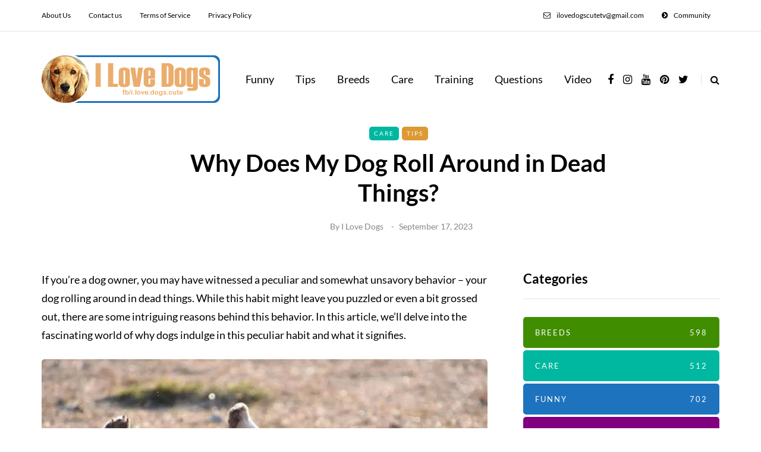

--- FILE ---
content_type: text/css
request_url: https://ilovedogscute.com/wp-content/themes/saxon/style.css?ver=1.0.2
body_size: 21287
content:
/* Theme Name:Saxon
Theme URI:https://themeforest.net/item/saxon-viral-content-blog-magazine-wordpress-theme/22955117
Author:MagniumThemes
Author URI:https://magniumthemes.com/
Description:Saxon - Premium Responsive WordPress Blogging Theme
Version:1.9.2
License:Themeforest Split Licence
License URI:-
Text Domain: saxon
Tags:custom-colors,custom-menu,featured-images,post-formats,theme-options
*/

/* [Table of contents]

1. Bootstrap overrides and common tag styles
2. WordPress default styles overrides
3. Default WordPress pages
4. Header
5. Footer
6. Top menu
7. Main menu
8. Pages/Posts titles
9. Pages/Posts containers
10. Sidebars
11. Theme widgets
12. Blog layouts
13. Basic styles for post templates
14. Homepage blocks
15. Post templates
16. Single blog post
17. Social share and profiles
18. Navigation and paging
19. Plugins and scripts styles overrides
20. WooCommerce styles
21. Gutenberg styles
22. Banners management
23. Image animations
24. Predefined CSS classes for manual use
25. Responsive oEmbed

*/

/*
* 1. Bootstrap overrides and common tag styles
*/

/* Hidden H1 by Phu */
#theh1 { display: none; }

body {
  font-family: Arial, sans-serif;
  margin-top: 0 !important;
  background: #ffffff;
  font-size: 15px;
  color: #333333;
  line-height: 1.75;
}
p {
  margin-bottom: 25px;
}
a {
  color: #1f5dea;
  text-decoration: underline;
}
a:hover,
a:focus {
  color: #000000;
  text-decoration: none;
}
a:focus {
  text-decoration: none;
  -webkit-touch-callout: none;
  -webkit-user-select: none;
  -khtml-user-select: none;
  -moz-user-select: none;
  -ms-user-select: none;
  user-select: none;
  outline-style: none;
  outline: 0;
}
h1,
h2,
h3,
h4,
h5,
h6 {
  margin-top: 0;
  margin-bottom: 15px;
  font-weight: bold;
  line-height: 1.25;
  color: #000000;

  -webkit-font-smoothing: antialiased;
  -moz-osx-font-smoothing: grayscale;
}
pre {
  background-color: #eff0f4;
  border-color: #e2e3e7;
}
.blog-post-single .entry-content h1,
.blog-post-single .entry-content h2,
.blog-post-single .entry-content h3,
.blog-post-single .entry-content h4,
.blog-post-single .entry-content h5,
.blog-post-single .entry-content h6,
.page .entry-content h1,
.page .entry-content h2,
.page .entry-content h3,
.page .entry-content h4,
.page .entry-content h5,
.page .entry-content h6,
.comment-content h1,
.comment-content h2,
.comment-content h3,
.comment-content h4,
.comment-content h5,
.comment-content h6 {
  margin-top: 30px;
}
.entry-content article > h1:first-child,
.entry-content article > h2:first-child,
.entry-content article > h3:first-child,
.entry-content article > h4:first-child,
.entry-content article > h5:first-child,
.entry-content article > h6:first-child,
.post-content .entry-content > h1:first-child,
.post-content .entry-content > h2:first-child,
.post-content .entry-content > h3:first-child,
.post-content .entry-content > h4:first-child,
.post-content .entry-content > h5:first-child,
.post-content .entry-content > h6:first-child {
  margin-top: 0;
}
h1,
.h1 {
  font-size: 36px;
}
h2,
.h2 {
  font-size: 24px;
}
h3,
.h3 {
  font-size: 21px;
}
h4,
.h4 {
  font-size: 18px;
}
h5,
.h5 {
  font-size: 17px;
}
h6,
.h6 {
  font-size: 16px;
}
cite {
  font-style: italic;
}
label {
  margin-bottom: 10px;
}
input:focus,
select:focus,
textarea:focus,
button:focus {
  outline: none;
}
select,
textarea,
input[type='text'],
input[type='password'],
input[type='datetime'],
input[type='datetime-local'],
input[type='date'],
input[type='month'],
input[type='time'],
input[type='week'],
input[type='number'],
input[type='email'],
input[type='url'],
input[type='search'],
input[type='tel'],
input[type='color'],
.uneditable-input {
  box-shadow: none;
}
input[type='radio'],
input[type='checkbox'] {
  margin: 0;
}
textarea {
  resize: none;
  height: 150px;
  -moz-box-sizing: border-box;
  box-sizing: border-box;
}
select {
  max-width: 100%;
}
input,
input.input-text,
select,
textarea {
  border: 1px solid #e2e3e7;
  background-color: #ffffff;
  padding: 6px 13px;
  color: #000000;
  vertical-align: middle;
  box-shadow: none;
  line-height: 26px;
  border-radius: 0;
}
textarea:focus,
input:focus {
  background: #fbfbfb;
  box-shadow: none;
}
input:focus:invalid:focus,
textarea:focus:invalid:focus,
select:focus:invalid:focus {
  border-color: #fb7f88;
}
input:-moz-placeholder,
textarea:-moz-placeholder,
input:-ms-input-placeholder,
textarea:-ms-input-placeholder,
input::-webkit-input-placeholder,
textarea::-webkit-input-placeholder {
  color: #989898;
  font-size: 13px;
}
.btn,
.btn:focus,
input[type='submit'],
.woocommerce #content input.button,
.woocommerce #respond input#submit,
.woocommerce a.button,
.woocommerce button.button,
.woocommerce input.button,
.woocommerce-page #content input.button,
.woocommerce-page #respond input#submit,
.woocommerce-page a.button,
.woocommerce-page button.button,
.woocommerce-page input.button,
.woocommerce a.added_to_cart,
.woocommerce-page a.added_to_cart,
.wp-block-button a.wp-block-button__link,
.wp-block-search .wp-block-search__button {
  padding: 13px 30px;
  line-height: 1;
  background: #1f5dea;
  border: 1px solid #1f5dea;
  color: #ffffff;
  text-align: left;
  text-shadow: none;
  text-decoration: none;
  vertical-align: middle;
  cursor: pointer;
  filter: none;
  box-shadow: none;
  text-align: center;
  font-size: 12px;
  text-transform: uppercase;
  letter-spacing: 1px;
  border-radius: 0;
}
.woocommerce #content input.button.alt,
.woocommerce #respond input#submit.alt,
.woocommerce a.button.alt,
.woocommerce button.button.alt,
.woocommerce input.button.alt,
.woocommerce-page #content input.button.alt,
.woocommerce-page #respond input#submit.alt,
.woocommerce-page a.button.alt,
.woocommerce-page button.button.alt,
.woocommerce-page input.button.alt {
  background: #000000;
  border-color: #000000;
  color: #ffffff;
  font-weight: normal;
}
.btn.btn-black:hover,
.btn.btn-bordered:hover,
.woocommerce #content input.button.alt:hover,
.woocommerce #respond input#submit.alt:hover,
.woocommerce a.button.alt:hover,
.woocommerce button.button.alt:hover,
.woocommerce input.button.alt:hover,
.woocommerce-page #content input.button.alt:hover,
.woocommerce-page #respond input#submit.alt:hover,
.woocommerce-page a.button.alt:hover,
.woocommerce-page button.button.alt:hover,
.woocommerce-page input.button.alt:hover {
  text-shadow: none;

  background: #1f5dea;
  border-color: #1f5dea;
  color: #ffffff;
}
.btn:hover,
.btn.btn-white:hover,
.btn.alt,
.btn.alt:focus,
input[type='submit']:hover,
.woocommerce #content input.button:hover,
.woocommerce #respond input#submit:hover,
.woocommerce a.button:hover,
.woocommerce button.button:hover,
.woocommerce input.button:hover,
.woocommerce-page #content input.button:hover,
.woocommerce-page #respond input#submit:hover,
.woocommerce-page a.button:hover,
.woocommerce-page button.button:hover,
.woocommerce-page input.button:hover,
.wp-block-button a.wp-block-button__link:hover {
  background: #000000;
  color: #ffffff;
  border-color: #000000;
}
.btn.btn-white,
.btn.btn-white:focus {
  background: #ffffff;
  border-color: #000000;
  color: #000000;
}
.btn.btn-black,
.btn.btn-black:focus {
  background: #000000;
  border-color: #000000;
  color: #ffffff;
}
.btn.btn-grey,
.btn.btn-grey:focus {
  background: #eceff3;
  border-color: #eceff3;
  color: #000000;
}
.btn.btn-bordered,
.btn.btn-bordered:focus {
  border: 1px solid #d6d6d6;
  background: #ffffff;
  color: #000000;
}
.btn.btn-bordered:hover {
  color: #ffffff;
}
.btn:active,
.btn-primary,
.btn-primary:focus,
.btn.alt:hover,
.btn.btn-grey:hover {
  background: #1f5dea;
  border-color: #1f5dea;
  color: #ffffff;
  box-shadow: none;
}
.btn-primary:hover {
  background: #000000;
  border-color: #000000;
}
.btn.btn-text,
.btn.btn-text:focus {
  color: #000000;
  background: none;
  padding: 0;
  border: none;
  font-size: 12px;
  font-weight: bold;
  border-radius: 0 !important;
  border-bottom: 1px solid #000000;
  padding-bottom: 5px;
}
.btn.btn-text:hover {
  color: #1f5dea;
  background: none !important;
  border-bottom: 1px solid transparent;
}
.btn.btn-transparent {
  background: rgba(255, 255, 255, 0.25);
  color: #ffffff;
  border: none;
}
.btn.btn-transparent:hover {
  background: rgba(255, 255, 255, 1);
  color: #000000;
  border: none;
}
.btn.btn-small {
  padding: 7px 10px;
}
.btn.btn-loading:after {
  content: '\f110';
  display: inline-block;
  font-family: 'fontawesome';
  font-size: 14px;
  margin-left: 10px;
  position: relative;
  top: 1px;
  -webkit-animation: loadingrotating 2s linear infinite;
  -moz-animation: loadingrotating 2s linear infinite;
  -ms-animation: loadingrotating 2s linear infinite;
  -o-animation: loadingrotating 2s linear infinite;
  animation: loadingrotating 2s linear infinite;
}
@-webkit-keyframes loadingrotating {
  from {
    -webkit-transform: rotate(0deg);
    -o-transform: rotate(0deg);
    transform: rotate(0deg);
  }
  to {
    -webkit-transform: rotate(360deg);
    -o-transform: rotate(360deg);
    transform: rotate(360deg);
  }
}
@keyframes loadingrotating {
  from {
    -ms-transform: rotate(0deg);
    -moz-transform: rotate(0deg);
    -webkit-transform: rotate(0deg);
    -o-transform: rotate(0deg);
    transform: rotate(0deg);
  }
  to {
    -ms-transform: rotate(360deg);
    -moz-transform: rotate(360deg);
    -webkit-transform: rotate(360deg);
    -o-transform: rotate(360deg);
    transform: rotate(360deg);
  }
}
table {
  margin-bottom: 30px;
  border: 1px solid #d9d9d9;
  width: 100%;
}
table th {
  background: #ffffff;
}
table td,
table th {
  padding: 9px 20px;
  border-bottom: 1px solid #d9d9d9;
  border-right: 1px solid #d9d9d9;
}
.label {
  color: inherit;
  font-size: inherit;
  text-align: inherit;
  line-height: inherit;
  white-space: inherit;
}
hr {
  border-color: #d9d9d9;
}
blockquote,
.blog-post-single .format-quote .entry-content {
  padding-left: 50px;
  padding-right: 50px;
  padding-top: 0;
  padding-bottom: 0;
  margin-top: 40px;
  margin-bottom: 40px;
  font-size: 28px;
  font-weight: bold;
  line-height: 1.3;
  position: relative;
  border: none !important;
}
.blog-post-single .format-quote .entry-content {
  margin-top: 0;
  margin-bottom: 0;
}
.blog-post-single .format-quote .entry-content blockquote:before {
  display: none;
}
blockquote:before,
.blog-post-single .format-quote .entry-content:before {
  content: '“';
  line-height: 84px;
  font-size: 140px;
  display: block;
  text-align: center;
  color: #eff0f4;
  font-weight: 500;
  margin-bottom: -20px;
}
blockquote cite {
  font-size: 18px;
  font-weight: normal;
  text-align: center;
  font-style: normal;
  display: block;
  margin-top: 30px;
  color: #000000;
}
blockquote cite a {
  text-decoration: none;
}
.color input:-moz-placeholder,
.color textarea:-moz-placeholder {
  color: #989898;
}
.color input:-ms-input-placeholder,
.color textarea:-ms-input-placeholder {
  color: #989898;
}
.color input::-webkit-input-placeholder,
.color textarea::-webkit-input-placeholder {
  color: #989898;
}
.color textarea,
.color input {
  background: #ffffff;
  color: #989898;
}
.clear {
  clear: both;
}

/*
* 2. WordPress default styles overrides
*/
/* Password protected post */
.post-password-form {
  padding: 15px;
  background: #eff0f4;
  text-align: center;
}
.post-password-form input[name='post_password'] {
  margin-left: 10px;
  margin-right: 10px;
}

/* Text meant only for screen readers. */
.screen-reader-text {
  clip: rect(1px, 1px, 1px, 1px);
  position: absolute !important;
  height: 1px;
  width: 1px;
  overflow: hidden;
}
.screen-reader-text:focus {
  background-color: #f1f1f1;
  border-radius: 3px;
  box-shadow: 0 0 2px 2px rgba(0, 0, 0, 0.6);
  clip: auto !important;
  color: #21759b;
  display: block;
  font-size: 14px;
  font-size: 0.875rem;
  font-weight: bold;
  height: auto;
  left: 5px;
  line-height: normal;
  padding: 15px 23px 14px;
  text-decoration: none;
  top: 5px;
  width: auto;
  z-index: 100000; /* Above WP toolbar. */
}
.mejs-container .mejs-controls div {
  line-height: 16px !important;
}
.mejs-container {
  overflow: hidden;
}
.about-meta {
  margin-top: 30px;
}
.about-meta i {
  margin-right: 5px;
  margin-left: 5px;
}
.message-comments-closed {
  margin-bottom: 0;
  margin-top: 15px;
  text-align: left;
  margin-bottom: 15px;
}
.comments-form-wrapper {
  margin-bottom: 60px;
}
.comments-form-wrapper a {
  text-decoration: none;
}
.comment-respond {
  padding-bottom: 30px;
}
.comments-form-wrapper .comment-respond {
  padding-bottom: 0;
}
.comment-form label {
  display: inline-block;
  min-width: 70px;
}
.comment-form-url p.form-submit {
  margin-bottom: 0;
}
.comments-area {
  margin-bottom: 50px;
  margin-top: 0;
  padding-bottom: 0;
}
.comment-list .children {
  padding: 0;
}
.comment-form .logged-in-as a {
  text-decoration: none;
}
.comment-list .children li.comment {
  padding-left: 30px;
}
.comment-list li.comment:first-child {
  border-top: none;
  margin-top: 0;
}
.comment-list li.comment:last-child {
  border-bottom: 0;
}
.comment-list li.comment {
  margin-top: 0;
  list-style: none;
  border-bottom: 1px solid #eeeeee;
}
.comment-list .children li.comment {
  border-top: 1px solid #eeeeee;
  border-bottom: 0;
}
.comment-list {
  margin: 0;
  padding: 0;
  list-style: none;
}
.comment-content {
  margin-top: 5px;
}
.comment-content p:last-child {
  margin-bottom: 0;
}
.comment-body {
  padding: 0;
}
.comment-author {
  width: 60px;
  margin: 40px 0;
  margin-right: 30px;
  float: left;
}
.comment-author img {
  width: 60px;
  height: auto;
  border-radius: 50%;
}
.comment-metadata {
  margin-top: 40px;
  margin-bottom: 30px;
  display: table;
}
.comment-metadata .author {
  font-size: 18px;
  line-height: 18px;
  margin-bottom: 0;
}
.comment-metadata .author cite {
  font-style: normal;
}
.comment-metadata .author a {
  text-decoration: none;
  color: #000000;
}
.comment-metadata .date {
  font-size: 14px;
  color: #868686;
  margin-top: 5px;
}
.comment-metadata .date a {
  text-decoration: none;
  color: #868686;
}
.comment-meta .reply {
  float: right;
  margin-right: 10px;
  margin-top: 40px;
}
.comment-meta .reply a {
  text-decoration: none;
  display: inline-block;
  padding: 2px 10px;
  font-size: 10px;
  text-transform: uppercase;
  color: #000000;
  background: #f5f5f5;
}
.comment-meta .reply a:hover {
  text-decoration: none;
  background: #1f5dea;
  color: #ffffff;
}
.comments-title {
  font-size: 30px;
  text-align: center;
  font-weight: bold;
  margin: 0;
  padding: 0;
  margin-bottom: 0;
  color: #000000;
}
.comment-reply-title {
  font-size: 30px;
  font-weight: bold;
  text-align: left;
  color: #000000;
}
.comment-reply-title small {
  display: block;
  margin: 10px 0;
  font-size: 16px;
  float: right;
  font-weight: 500;
}
.comment-reply-title small a {
  text-decoration: none;
  color: #000000;
}
.comment-form textarea,
.comment-form input {
  margin-bottom: 0;
}
.comment-form input#submit {
  margin-bottom: 0;
}
.pingback .comment-body {
  padding: 15px;
  background-color: #eff0f4;
  margin-bottom: 10px;
}
.comment-body a {
  text-decoration: none;
}
.only-fixed {
  position: fixed !important;
  top: 0 !important;
}
input.pass-input {
  margin-bottom: 0;
}
.entry-content {
  overflow: visible;
  position: relative;
}
.page .entry-content {
  margin-bottom: 40px;
}
.entry-content > :last-child {
  margin-bottom: 0;
}
.entry-content img {
  height: auto;
  max-width: 100%;
}
.wp-block-image.alignfull img {
  border-radius: 0 !important;
}
img.alignleft,
.wp-block-image .alignleft {
  float: left;
  margin-right: 30px;
  margin-bottom: 30px;
  margin-top: 5px;
}
img.alignnone,
.wp-block-image .alignnone {
  margin-bottom: 5px;
  margin-top: 5px;
}
img.aligncenter,
.wp-block-image img.aligncenter {
  display: block;
  margin-bottom: 5px;
  margin-top: 5px;
}
img.alignright,
.wp-block-image .alignright {
  float: right;
  margin-left: 30px;
  margin-bottom: 30px;
  margin-top: 5px;
}
.alignleft {
  float: left;
  margin-right: 30px;
}
.alignright {
  float: right;
  margin-left: 30px;
}
.aligncenter {
  text-align: center;
  margin: auto;
}
.image-attachment {
  margin: 150px 0;
}
.image-attachment .about-meta {
  margin-bottom: 0;
}
.comment-form input[type='text'] {
  /*    width: 462px;*/
}
.comment-form textarea {
  width: 100%;
}
.wp-caption {
  max-width: 100%;
  color: #8e8e8e;
  font-style: italic;
  margin-bottom: 30px;
}
.wp-caption.alignright {
  margin-left: 30px;
  margin-bottom: 5px;
  margin-top: 5px;
}
.wp-caption.alignleft {
  margin-right: 30px;
  margin-bottom: 5px;
  margin-top: 5px;
}
.wp-caption img {
  width: 100%;
}
.wp-caption-text {
  padding: 5px;
  text-align: center;
  font-size: 14px;
}
.gallery-caption {
  color: #8e8e8e;
}
.bypostauthor .author {
  font-weight: bold;
}
code {
  word-wrap: break-word;
  white-space: normal;
}

/*
* 3. Default WordPress pages
*/

/* 404 page */
.page-404 {
  margin: 0 auto 100px auto;
  text-align: center;
}
.page-404 h1 {
  font-size: 100px;
  margin-bottom: 30px;
  line-height: 1;
}
.page-404 p {
  margin-bottom: 20px;
}
.page-404 .search-form #s {
  width: 300px;
}

/* Search page */
.page-search-no-results {
  margin: 0 auto 100px auto;
  text-align: center;
}
.page-search-no-results h3 {
  font-size: 50px;
  margin-bottom: 30px;
}
.page-search-no-results p {
  margin-bottom: 20px;
}
.page-search-no-results .search-form #s {
  width: 300px;
}

/* Archive page */
.archive .category-description-container,
.archive .taxonomy-description-container {
  padding-bottom: 0;
  padding-right: 0;
  padding-left: 0;
  margin-bottom: 30px;
}
.archive .category-description-container p,
.archive .taxonomy-description-container p {
  margin: 0;
  border-top: 1px solid #e2e3e7;
  border-bottom: 1px solid #e2e3e7;
  padding: 30px 0;
}

/*
* 4. Header
*/

/* Transparent header */
@media (min-width: 1024px) {
  body.single-post.blog-post-header-with-bg.blog-post-transparent-header-enable
    header.main-header:not(.fixed),
  body.page.blog-post-header-with-bg.blog-post-transparent-header-enable
    header.main-header:not(.fixed) {
    left: 0;
    position: absolute;
    right: 0;
    z-index: 100;
    background: transparent;
  }
  body.single-post.blog-post-header-with-bg.blog-post-transparent-header-enable
    header.main-header:not(.fixed)
    .mainmenu,
  body.page.blog-post-header-with-bg.blog-post-transparent-header-enable
    header.main-header:not(.fixed)
    .mainmenu {
    background: transparent;
  }
  body.single-post.blog-post-header-with-bg.blog-post-transparent-header-enable
    header.main-header:not(.fixed)
    .mainmenu
    .nav
    > li
    > a,
  body.page.blog-post-header-with-bg.blog-post-transparent-header-enable
    header.main-header:not(.fixed)
    .mainmenu
    .nav
    > li
    > a,
  body.page.blog-post-header-with-bg.blog-post-transparent-header-enable
    header.main-header:not(.fixed)
    a.search-toggle-btn,
  body.single-post.blog-post-header-with-bg.blog-post-transparent-header-enable
    header.main-header:not(.fixed)
    a.search-toggle-btn {
    color: #ffffff;
  }

  body.single-post.blog-post-header-with-bg.blog-post-transparent-header-enable
    header.main-header:not(.fixed)
    .social-icons-wrapper
    a,
  body.page.blog-post-header-with-bg.blog-post-transparent-header-enable
    header.main-header:not(.fixed)
    .social-icons-wrapper
    a {
    color: #ffffff;
  }
  body.single-post.blog-post-header-with-bg.blog-post-transparent-header-enable
    header.main-header:not(.fixed)
    .regular-logo,
  body.page.blog-post-header-with-bg.blog-post-transparent-header-enable
    header.main-header:not(.fixed)
    .regular-logo {
    display: none;
  }
  body.single-post.blog-post-header-with-bg.blog-post-transparent-header-enable
    header.main-header:not(.fixed)
    .light-logo,
  body.page.blog-post-header-with-bg.blog-post-transparent-header-enable
    header.main-header:not(.fixed)
    .light-logo {
    display: inline-block;
  }
  body.single-post.blog-post-header-with-bg.blog-post-transparent-header-enable
    .container-page-item-title,
  body.page.blog-post-header-with-bg.blog-post-transparent-header-enable
    .container-page-item-title {
    margin-top: 0;
  }
  body.single-post.blog-post-header-with-bg.blog-post-transparent-header-enable
    header.main-header:not(.fixed)
    .logo-link.logo-text,
  body.page.blog-post-header-with-bg.blog-post-transparent-header-enable
    header.main-header:not(.fixed)
    .logo-link.logo-text,
  body.single-post.blog-post-header-with-bg.blog-post-transparent-header-enable
    header.main-header:not(.fixed)
    .header-blog-info,
  body.page.blog-post-header-with-bg.blog-post-transparent-header-enable
    header.main-header:not(.fixed)
    .header-blog-info {
    color: #ffffff;
  }
}

/* Header layout */
header {
  background: #ffffff;
  background-repeat: no-repeat;
  background-position: top center;
}
header .col-md-12 {
  padding: 0;
  display: flex;
  height: 200px;
  align-items: center;
}
header .header-blog-info {
  margin-top: 5px;
  color: #000000;
}
header .header-blog-info.header-blog-info-uppercase {
  text-transform: uppercase;
}
header.main-header.fixed .header-blog-info {
  display: none;
}
header .logo {
  display: inline-block;
}
header .light-logo {
  display: none;
}
header .logo-link.logo-text {
  color: #2a2f35;
  font-size: 30px;
  text-decoration: none;
  line-height: 1;
}
header .header-left {
  text-align: left;
  padding-left: 15px;
  flex-shrink: 0;
}
header .header-center {
  text-align: center;
  flex-grow: 1;
}
header .header-right {
  text-align: right;
  padding-right: 15px;
  flex-shrink: 0;
}
header .search-toggle-wrapper {
  display: inline-block;
  position: relative;
}
header .search-toggle-wrapper .searchform {
  position: absolute;
  right: 30px;
  top: -5px;
  width: 0;
  overflow: hidden;
}
header .search-toggle-wrapper.search-header:hover .searchform {
  width: 220px;
}
header .search-toggle-wrapper .field {
  border-radius: 10px;
  width: 200px;
}
header .search-toggle-wrapper .searchform .submit {
  display: none;
}
header .social-icons-wrapper + .search-toggle-wrapper a.search-toggle-btn {
  border-left: 1px solid #e2e3e7;
}
header a.search-toggle-btn {
  font-size: 16px;
  color: #000000;
  padding-left: 15px;
  margin-left: 10px;
  cursor: pointer;
}
header a.search-toggle-btn:hover {
  color: #1f5dea;
}
header .social-icons-wrapper {
  display: inline-block;
}
header .social-icons-wrapper a {
  margin-bottom: 0;
}

/* Fixed header */
header.main-header.fixed {
  position: fixed;
  top: 0;
  width: 100%;
  z-index: 5000;
  padding-top: 0;
  padding-bottom: 0;
  margin-bottom: 0 !important;
  box-shadow: 0 2px 5px -2px rgba(0, 0, 0, 0.15),
    0px 5px 17px -2px rgba(0, 0, 0, 0.15);
  display: none;
}
header.main-header.fixed .col-md-12 {
  height: auto;
  padding-top: 15px;
  padding-bottom: 15px;
}
header.main-header.fixed .sticky-menu-logo {
  display: block;
}

/* Header topline */
.header-topline-wrapper {
  background: #000000;
}
.header-topline-wrapper .header-topline {
  padding-top: 10px;
  padding-bottom: 10px;
  color: #ffffff;
  display: flex;
  align-items: center;
}
.header-topline-wrapper .header-topline a {
  color: #ffffff;
}
.header-topline-wrapper .header-topline .header-topline-content {
  flex-grow: 1;
  font-size: 14px;
}
.header-topline-wrapper .header-topline .header-topline-content p {
  margin: 0;
}
.header-topline-wrapper .header-topline .header-topline-button {
  margin-left: 30px;
}
.header-topline-wrapper .header-topline .header-topline-content .text-outline {
  border: 1px dashed #ffffff;
  padding: 0 5px;
  display: inline-block;
  transform: rotate(2deg);
  transition: 0.15s;
}

/* Fullscreen search */
.search-fullscreen-wrapper {
  position: fixed;
  background: rgba(255, 255, 255, 0.95);
  left: 0;
  right: 0;
  top: 0;
  bottom: 0;
  color: #ffffff;
  z-index: 10000;
  display: none;
}
.search-fullscreen-wrapper .search-fullscreen-form {
  margin: 0 auto;
  margin-top: 300px;
  display: table;
}
.search-fullscreen-wrapper .search-fullscreen-form input[type='search'] {
  font-size: 25px;
  line-height: 50px;
  height: auto;
  color: #000000;
  padding-left: 0;
  padding-right: 0;
  width: 700px;
  text-align: center;
  border-bottom: 1px solid #e2e3e7;
}
.search-fullscreen-wrapper .search-fullscreen-form:after {
  content: ' ';
  display: table;
  margin: 0 auto;
  width: 40px;
  height: 1px;
  background: #000000;
  margin-top: 20px;
  margin-bottom: 30px;
  display: none;
}
.search-fullscreen-wrapper .search-fullscreen-form .submit.btn {
  display: none;
}
.search-close-btn {
  position: absolute;
  top: 90px;
  left: 50%;
  transform: translateX(-50%);
  cursor: pointer;
  color: #000000;
  text-transform: uppercase;
}
.search-close-btn:hover {
  opacity: 0.6;
}
.search-close-btn .fa {
  font-size: 40px;
  color: #000000;
}

/*
* 5. Footer
*/
.footer-wrapper > .row {
  margin: 0;
}
footer {
  padding: 30px 0 30px;
  background-color: #ffffff;
  color: #242424;
}
footer .container {
  padding-left: 0;
  padding-right: 0;
}
footer .container > .row {
  margin: 0;
}
footer a {
  color: #000000;
  text-decoration: none;
}
footer a:hover {
  color: #868686;
  text-decoration: none;
}

/* Dark footer overrides */
footer.footer-black {
  background-color: #3c3d41;
  color: #868686;
}
footer.footer-black a,
footer.footer-black .footer-social .social-icons-wrapper a {
  color: #ffffff;
}
footer.footer-black a:hover,
footer.footer-black .footer-social .social-icons-wrapper a:hover {
  color: #868686;
}

/* Footer menu */
footer .footer-menu {
  font-weight: normal;
  margin-bottom: 20px;
}
footer .footer-menu > div {
  padding-bottom: 0;
  text-align: left;
}
footer .footer-menu ul li:first-child a {
  margin-left: 0;
}
footer .footer-menu ul li:last-child a {
  margin-right: 0;
}
footer .footer-menu a ul {
  display: none;
}
footer .footer-menu a:hover ul {
  display: block;
  position: absolute;
}
footer .footer-menu ul {
  list-style: none;
  padding: 0;
  margin: 0;
  position: relative;
}
footer .footer-menu ul li {
  display: inline;
  margin-right: 0;
  margin-left: 0;
}
footer .footer-menu ul li a {
  margin-left: 12px;
  margin-right: 12px;
}
footer .footer-menu ul li ul {
  display: none;
}

/* Footer copyright */
footer .footer-copyright {
  text-align: left;
  color: #868686;
  font-size: 14px;
}
footer .footer-copyright p {
  margin-bottom: 0;
}

/* Footer social icons */
footer .footer-social .social-icons-wrapper {
  text-align: left;
  margin-bottom: 10px;
  margin-top: 0;
}
footer .footer-social .social-icons-wrapper a {
  font-size: 20px;
  margin-bottom: 0;
}
footer .footer-social .social-icons-wrapper a:hover {
  color: #868686;
  text-decoration: none;
}
footer .footer-social .social-icons-wrapper a:first-child {
  margin-left: 0;
}

/* Footer HTML block */
.footer-html-block {
  padding: 120px 30px;
  text-align: center;
  background-color: #f5f5f5;
  background-size: cover;
  background-position: center center;
}
.footer-html-block img {
  max-width: 100%;
  height: auto;
}

/* Scroll to top button */
.scroll-to-top.btn {
  display: block;
  bottom: -60px;
  position: fixed;
  right: 60px;
  width: 44px;
  height: 44px;
  z-index: 999;
  padding: 0;
}
.scroll-to-top:before {
  font-family: 'FontAwesome';
  display: inline-block;
  content: '';
  font-size: 14px;
  line-height: 40px;
}

/*
* 6. Top menu
*/
.header-menu-bg {
  z-index: 10001;
  width: 100%;
  background: #ffffff;
  border-bottom: 1px solid rgba(0, 0, 0, 0.1);
}
.header-menu-bg.menu_black {
  background: #141414;
  border-bottom: 0;
}
.header-menu {
  overflow: visible;
  font-size: 12px;
}
.header-menu ul {
  margin: 0;
  padding: 0;
}
.header-menu li {
  position: relative;
  display: block;
  float: left;
}
.header-menu li ul {
  display: none;
  border-bottom: 0;
  position: absolute;
  background: #fff;
  z-index: 10000;
}
.header-menu-bg.menu_black .header-menu li ul {
  background: #141414;
}
.header-menu li:hover > ul {
  display: block;
}
.header-menu .sub-menu li .sub-menu {
  right: -99.5%;
  top: 0;
}
.header-menu .sub-menu li a:hover {
  background: rgba(0, 0, 0, 0.1);
}
.header-menu .sub-menu li.menu-item-has-children > a:after {
  display: inline-block;
  font-family: 'fontawesome';
  content: '';
  margin-left: 5px;
  font-weight: normal;
  float: right;
}
.header-menu li.menu-item-has-children.mobile-submenu-opened > a:after {
  content: '';
}
.header-menu li a {
  color: #000000;
  display: block;
  padding-right: 15px;
  padding-left: 15px;
  padding-top: 15px;
  padding-bottom: 15px;
  text-decoration: none;
}
.header-menu li.icon-arrow a:before {
  content: '\f138';
  margin-right: 10px;
  display: inline-block;
  font-family: 'fontawesome';
}
.header-menu li.icon-email a:before {
  content: '\f003';
  margin-right: 10px;
  display: inline-block;
  font-family: 'fontawesome';
}
.header-menu li.icon-cart a:before {
  content: '\f07a';
  margin-right: 10px;
  display: inline-block;
  font-family: 'fontawesome';
}
.header-menu-bg.header-menu-uppercase .header-menu li a {
  text-transform: uppercase;
}
.header-menu-bg.menu_black .header-menu li a {
  color: #ffffff;
}
.header-menu-bg.menu_black .header-menu li a:hover {
  color: rgba(255, 255, 255, 0.5);
}
.header-menu ul.links > li:first-child > a {
  padding-left: 0;
}
.header-menu li ul a {
  padding: 8px 20px;
  min-width: 205px;
  border: 1px solid rgba(0, 0, 0, 0.1);
  border-bottom: 0;
}
.header-menu-bg.menu_black .header-menu li ul a {
  border: 1px solid rgba(255, 255, 255, 0.07);
  border-bottom: 0;
}
.header-menu li ul li {
  float: none;
}
.header-menu li ul > li:last-child > a {
  border-bottom: 1px solid rgba(0, 0, 0, 0.1);
}
.header-menu-bg.menu_black .header-menu li ul > li:last-child > a {
  border-bottom: 1px solid rgba(255, 255, 255, 0.07);
}
.header-menu li a:hover {
  text-decoration: none;
  color: #1f5dea;
}
.header-menu-bg.menu_black .header-menu .sub-menu li a:hover {
  background: rgba(0, 0, 0, 0.5);
}
.header-menu .menu-top-menu-container-toggle {
  float: left;
  display: none;
  color: #000000;
  cursor: pointer;
  padding: 22px;
  padding-left: 0;
}
.header-menu .menu-top-menu-container-toggle:hover {
  opacity: 0.5;
}
.header-menu .menu-top-menu-container-toggle:after {
  content: '';
  display: inline-block;
  font-family: 'fontawesome';
  font-weight: normal;
  font-size: 14px;
}
.header-menu-bg.menu_black .header-menu .menu-top-menu-container-toggle {
  color: #ffffff;
}
.header-menu-bg.menu_black .header-menu .menu-top-menu-container-toggle + div {
  background: #000000;
}

/*
* 7. Main menu
*/
.navbar {
  border-radius: 0;
  border: none;
  margin: 0;
  position: static;
}
.nav > li.menu-item-has-children > a:after {
  display: inline-block;
  font-family: 'fontawesome';
  content: '';
  font-style: normal;
  font-weight: normal;
  margin-left: 10px;
  margin-right: 0;
}
.navbar .nav li.menu-item-has-children.mobile-submenu-opened > a:after {
  content: '';
}
.nav > li {
  padding-top: 20px; /* option */
  padding-bottom: 20px; /* option */
  position: relative;
  float: left;
}
.nav > li > a {
  color: #000000;
  display: block;
  padding: 2px 18px;
  margin-left: 0;
  margin-right: 0;
  text-decoration: none;
  background: transparent;
  cursor: pointer;
}
.navbar .nav li.menu-item > a > i.fa {
  margin-right: 10px;
  font-weight: normal;
}
.nav > li > a:hover {
  background: transparent;
  color: #1f5dea;
}
.nav > li > a:focus {
  background: none;
}
.navbar-center-wrapper {
  width: 100%;
  margin-left: 0;
  margin-right: 0;
  padding-top: 0;
  padding-bottom: 0;
}
.navbar {
  background: none;
  min-height: 0;
}
.navbar-collapse {
  padding: 0;
  max-height: inherit;
  clear: both;
  position: relative;
  box-shadow: none;
}
.navbar .nav ul {
  list-style: none;
  line-height: 1.2;
}
.navbar .navbar-toggle {
  cursor: pointer;
  text-transform: uppercase;
  display: none;
  position: relative;
  float: none;
  left: 50%;
  transform: translateX(-50%);
}
.nav .sub-menu {
  display: none;
  position: absolute;
  margin: 0;
  text-align: left;
  z-index: 10000;
  padding: 0;
}
.nav > li .sub-menu {
  margin-top: 0;
  background: #ffffff;
  border: 1px solid #ffffff;
  box-shadow: 0 2px 5px -2px rgba(0, 0, 0, 0.15),
    0px 5px 17px -2px rgba(0, 0, 0, 0.15);
}
.nav > li > .sub-menu {
  margin-top: 25px;
}
.navbar .nav .sub-menu li {
  float: none;
  position: relative;
}
.nav .sub-menu li.menu-item > a {
  display: block;
  background: transparent;
  color: #000000;
  font-weight: normal;
  min-width: 250px;
  text-decoration: none;
  padding: 8px 20px;
  cursor: pointer;
  border: none;
  border-left: 0;
  border-right: 0;
  border-bottom: 0;
}
.nav .sub-menu li.menu-item > a span {
  display: block;
  text-transform: none;
  font-weight: normal;
}
.nav .sub-menu li.menu-item > a:hover {
  text-decoration: none;
  color: #ffffff;
  background: rgba(255, 255, 255, 0.3);
}
.nav .sub-menu li .sub-menu {
  right: -101%;
  margin-top: -1px;
  top: 0;
}
.navbar .sub-menu li.menu-item-has-children > a:after {
  display: inline-block;
  font-family: 'fontawesome';
  content: '';
  margin-left: 5px;
  font-weight: normal;
  font-style: normal;
  float: right;
}
.nav li:hover > .sub-menu {
  display: block;
}
.navbar-default .navbar-collapse,
.navbar-default .navbar-form {
  border: none;
}
.navbar {
  position: relative;
}
.navbar .container {
  padding-left: 15px;
  padding-right: 0;
  position: relative;
  width: 100%;
}
.navbar {
  margin-left: 0;
  min-height: 0;
}
.nav > li > a span {
  display: block;
  font-size: 12px;
  color: #989898;
  text-transform: none;
  font-weight: normal;
  margin-top: 0;
}
.mainmenu-mobile-toggle {
  display: inline-block;
  font-size: 18px;
  color: #000000;
  margin-right: 20px;
  display: none;
  cursor: pointer;
}
.mainmenu-mobile-toggle i {
  border: 1px solid #e2e3e7;
  padding: 8px;
  text-align: center;
}
.mainmenu .nav {
  display: table;
  margin: 0 auto;
  padding-left: 0;
  padding-right: 0;
}
.mainmenu.fixed .nav > li > a span {
  display: none;
}
.mainmenu.mainmenu-uppercase .nav > li > a,
.mainmenu.mainmenu-uppercase .nav .sub-menu li.menu-item > a {
  text-transform: uppercase;
}
.mainmenu.mainmenu-italic .nav > li > a,
.mainmenu.mainmenu-italic .nav .sub-menu li.menu-item > a {
  font-style: italic;
}
.mainmenu.mainmenu-boldfont .nav > li > a {
  font-weight: bold;
}
.mainmenu .nav > li > a {
  font-size: 18px;
  line-height: 24px;
}
.mainmenu.mainmenu-rightarrow .nav > li.menu-item-has-children > a:after {
  content: '';
}
.mainmenu.mainmenu-noarrow .nav > li.menu-item-has-children > a:after {
  display: none;
}
.blog-post-reading-progress {
  border-bottom: 4px solid #000000;
  display: block;
  top: 0;
  position: absolute;
  width: 0;
}

/*
* 8. Pages/Posts titles
*/

/* Single Post title */
.single-post .page-item-title-single .saxon-post .post-title {
  font-size: 40px;
  max-width: 70%;
  word-wrap: break-word;
  margin: 10px auto;
  margin-bottom: 15px;
}
.single-post .page-item-title-single .saxon-post .post-title:hover {
  color: #000000;
}
.single-post .page-item-title-single .saxon-post .saxon-post-details {
  text-align: center;
}
.single-post .page-item-title-single .saxon-post > .post-categories {
  margin-bottom: 0;
  justify-content: center;
}

/* Single Page title */
.page-item-title-single .page-title {
  font-size: 40px;
  color: #000000;
  max-width: 70%;
  margin: 0 auto;
  padding-left: 15px;
  padding-right: 15px;
}

/* Archive and Search page title */
.page-item-title-archive p {
  font-size: 12px;
  letter-spacing: 2px;
  text-transform: uppercase;
  margin-bottom: 0;
  margin-top: 0;
}
.page-item-title-archive .category-posts-count {
  font-size: 14px;
  letter-spacing: 2px;
  margin-top: 10px;
}
.page-item-title-archive .author-avatar {
  text-align: center;
}
.page-item-title-archive .author-avatar img {
  border-radius: 100%;
  margin: 20px 0;
}

/* Single post/page title on page without header */
.single-post .header-menu-bg + .content-block .page-item-title-single {
  margin-bottom: 0;
  margin-top: 45px;
}
.page .header-menu-bg + .content-block .page-item-title-single {
  margin-bottom: 0;
  margin-top: 45px;
}
.home .header-menu-bg + .content-block {
  margin-top: 60px;
}

/* Title container */
.page-item-title-single {
  padding-top: 0;
  padding-bottom: 0;
  margin-bottom: 60px;
}
.container-page-item-title {
  padding: 0;
  background-size: cover;
  background-position: center center;
  text-align: center;
}
.container-page-item-title .row {
  margin: 0;
}

/* Title container with background image */
.container-page-item-title.with-bg .page-item-title-single {
  padding: 120px 0;
  margin: 0;
}
.container-page-item-title.with-bg.container-fluid {
  border-radius: 0 !important;
}
.single-post
  .container-page-item-title.with-bg
  .page-item-title-single
  .saxon-post
  a,
.single-post
  .container-page-item-title.with-bg
  .page-item-title-single
  .saxon-post
  .post-title,
.single-post
  .container-page-item-title.with-bg
  .page-item-title-single
  .saxon-post
  .post-title:hover,
.single-post
  .container-page-item-title.with-bg
  .page-item-title-single
  .saxon-post
  .post-author,
.single-post
  .container-page-item-title.with-bg
  .page-item-title-single
  .saxon-post
  .post-date,
.container-page-item-title.with-bg .page-item-title-single .page-title {
  color: #ffffff;
}
.container-page-item-title.with-bg {
  margin-bottom: 75px;
}
.container-page-item-title.with-bg .col-overlay {
  padding: 0;
  background: rgba(0, 0, 0, 0.4);
}
.container-page-item-title.container-fluid.with-bg .col-overlay {
  border-radius: 0 !important;
}
.container-page-item-title.with-bg .page-item-title-archive p {
  margin-bottom: 20px;
  color: #ffffff;
}
.container-page-item-title.with-bg
  .page-item-title-archive
  .category-posts-count {
  color: #ffffff;
}

/*
* 9. Pages/Posts containers
*/
.content-block .page-container,
.content-block .post-container {
  margin-top: 45px;
}
.content-block .page-container > .row > .col-md-8,
.content-block .page-container > .row > .col-md-12 {
  margin-bottom: 60px;
}
.saxon-blog-block-wrapper.page-container > .row > .col-md-8,
.saxon-blog-block-wrapper.page-container > .row > .col-md-12 {
  margin-bottom: 0;
}
header + .content-block .post-container,
header + .content-block .page-container {
  margin-top: 0;
}

/* Small page width */
.single-post.blog-small-page-width .post-container .col-md-12 .blog-post-single,
.single-post.blog-small-page-width .post-container .col-md-12 .author-bio,
.single-post.blog-small-page-width .post-container .col-md-12 .navigation-post,
.single-post.blog-small-page-width
  .post-container
  .col-md-12
  .comments-form-wrapper,
.single-post.blog-small-page-width .post-container .col-md-12 .comments-area,
.single-post.blog-small-page-width
  .post-container
  .col-md-12
  .saxon-subscribe-block,
.page.blog-small-page-width .page-container .col-md-12 .entry-content,
.page.blog-small-page-width .page-container .col-md-12 .comments-form-wrapper,
.page.blog-small-page-width .page-container .col-md-12 .comments-area {
  margin-left: 145px;
  margin-right: 145px;
}
.blog-small-page-width .post-container .col-md-12 .blog-post-related-wrapper {
  margin-left: 130px;
  margin-right: 130px;
}

/*
* 10. Sidebars
*/
.sidebar.sidebar-right #page-sidebar,
.sidebar.sidebar-right #post-sidebar,
.sidebar.sidebar-right #main-sidebar,
.sidebar.sidebar-right #woocommerce-sidebar {
  padding-left: 30px;
}
.sidebar.sidebar-left #page-sidebar,
.sidebar.sidebar-left #post-sidebar,
.sidebar.sidebar-left #main-sidebar,
.sidebar.sidebar-left #woocommerce-sidebar {
  padding-right: 30px;
}
.sidebar {
  margin-top: 0;
  margin-bottom: 60px;
}
.content-block .sidebar {
  margin-top: 0;
}
.blog-enable-sticky-sidebar .content-block .sidebar {
  position: sticky !important;
  position: -webkit-sticky;
  position: -moz-sticky;
  position: -ms-sticky;
  position: -o-sticky;
  top: 40px;
}
.blog-enable-sticky-sidebar.blog-enable-sticky-header .content-block .sidebar {
  top: 140px;
}
.sidebar ul {
  list-style: none;
  margin: 0;
  padding: 0;
}
.sidebar > ul > li {
  margin-bottom: 50px;
}
.sidebar .widget {
  padding: 0;
  overflow: hidden;
  border-radius: 0;
}
.sidebar .widgettitle {
  color: #000000;
  font-size: 22px;
  margin-bottom: 30px;
  margin-top: 0;
  display: block;
  text-align: left;
  border-bottom: 1px solid #e2e3e7;
  padding-top: 0;
  padding-bottom: 20px;
}
.sidebar .widget ul > li {
  padding-top: 5px;
  padding-bottom: 5px;
}
.widget_recent_entries li,
.widget_recent_comments li,
.widget_categories li,
.widget_archive li,
.widget_meta li,
.widget_pages li,
.widget_rss li,
.widget_nav_menu li {
  line-height: 1.75;
  padding-bottom: 7px;
  padding-top: 7px;
  font-weight: 500;
}
.widget_recent_entries li:first-child,
.widget_recent_comments li:first-child,
.widget_categories li:first-child,
.widget_archive li:first-child,
.widget_meta li:first-child,
.widget_pages li:first-child,
.widget_rss li:first-child,
.widget_nav_menu li:first-child {
  padding-top: 0;
}
.widget_recent_entries li a,
.widget_recent_comments li a,
.widget_categories li a,
.widget_archive li a,
.widget_meta li a,
.widget_pages li a,
.widget_rss li a,
.widget_nav_menu li a {
  font-weight: bold;
  color: #000000;
}
.widget_recent_entries li a:hover,
.widget_recent_comments li a:hover,
.widget_categories li a:hover,
.widget_archive li a:hover,
.widget_meta li a:hover,
.widget_pages li a:hover,
.widget_rss li a:hover,
.widget_nav_menu li a:hover {
  color: #1f5dea;
}
.sidebar .widget ul > li ul {
  margin-top: 10px;
}
.sidebar .widget ul > li ul li {
  padding-left: 15px;
}
.sidebar .widget ul > li a:hover {
  text-decoration: none;
}
.sidebar .widget ul > li:first-child {
  padding-top: 0;
}
.sidebar .widget ul > li:last-child {
  border-bottom: none;
  padding-bottom: 0;
}
.sidebar .widget a {
  text-decoration: none;
}
.sidebar .widget a:hover {
  text-decoration: underline;
}
.sidebar .widget_search input[type='submit'] {
  width: 100%;
}
.sidebar .widget input[type='search'],
.sidebar .widget input[type='text'],
.sidebar .widget input[type='password'],
.sidebar .widget .select2-container {
  width: 100%;
  margin-bottom: 10px;
}
.sidebar .widget_search form {
  margin-bottom: 0;
}
.sidebar .widget_calendar caption {
  margin-bottom: 10px;
  font-weight: bold;
  text-align: left;
  color: #000000;
}
.sidebar .widget_calendar th {
  background: #1f5dea;
  color: #fff;
  border: 1px solid #d9d9d9;
  text-align: center;
  padding: 5px;
}
.sidebar .widget_calendar tbody td {
  background: #fff;
  border: 1px solid #d9d9d9;
  padding: 5px;
  color: rgba(0, 0, 0, 0.5);
}
.sidebar .widget_calendar tbody td a {
  display: block;
}
.sidebar .widget_calendar tbody td a:hover {
  text-decoration: none;
}
.sidebar .widget_calendar tfoot td {
  background: #1f5dea;
  padding: 5px;
}
.sidebar .widget_calendar tfoot td a {
  color: #fff;
  display: block;
}
.sidebar .widget_calendar tbody td.pad,
.sidebar .widget_calendar tfoot td.pad {
  background: #f5f5f5;
  border: none;
}
.sidebar .widget_tag_cloud .tagcloud,
.sidebar .widget_product_tag_cloud .tagcloud {
  text-align: left;
}
.sidebar .widget_tag_cloud .tagcloud a,
.sidebar .widget_product_tag_cloud .tagcloud a {
  background: #eff0f4;
  color: #000000;
  padding: 5px 10px;
  margin-right: 5px;
  margin-bottom: 10px;
  display: inline-block;
  text-decoration: none;
  line-height: 20px;
  vertical-align: middle;
}
.sidebar .widget_tag_cloud .tagcloud a:hover,
.sidebar .widget_product_tag_cloud .tagcloud a:hover {
  text-decoration: none;
  background-color: #1f5dea;
  color: #ffffff;
}
.sidebar .widget_calendar table {
  width: 100%;
  text-align: center;
  background: #f5f5f5;
}
.sidebar .widget_calendar #calendar_wrap {
}
.sidebar .widget img {
  max-width: 100%;
  height: auto;
}
.sidebar .widget_rss li {
  margin-bottom: 20px;
}
.sidebar .widget.widget_nav_menu a {
  color: #000000;
}
.sidebar .widget.widget_nav_menu a:hover {
  color: #868686;
}
.sidebar .widget.widget_nav_menu li {
  padding-top: 5px;
  padding-bottom: 5px;
}
.sidebar .widget.widget_nav_menu li:last-child {
  padding-bottom: 10px;
}
.sidebar .widget.widget_nav_menu ul > li.menu-item-has-children > a {
  display: block;
}
.sidebar .widget.widget_nav_menu ul.sub-menu {
  display: none;
}
.sidebar .widget.widget_nav_menu ul.menu > li ul li {
  margin-left: 0;
  padding-top: 5px !important;
}
.sidebar .widget.widget_nav_menu li.menu-item-has-children > a:after {
  display: inline-block;
  font-family: 'fontawesome';
  content: '';
  margin-left: 5px;
  font-weight: normal;
  float: right;
}
.sidebar
  .widget.widget_nav_menu
  li.menu-item-has-children.mobile-submenu-opened
  > a:after {
  content: '';
}

/* Common footer sidebar styles */
.footer-sidebar.sidebar .widget,
.footer-sidebar-2.sidebar .widget {
  border: 0;
  padding: 0;
  padding-right: 30px;
}
.footer-sidebar.sidebar .widget ul > li,
.footer-sidebar-2.sidebar .widget ul > li {
  padding-top: 10px !important;
  padding-bottom: 10px !important;
}
.footer-sidebar.sidebar .widget ul > li:first-child,
.footer-sidebar-2.sidebar .widget ul > li:first-child {
  padding-top: 0 !important;
}
.footer-sidebar.sidebar .widget ul > li:last-child,
.footer-sidebar-2.sidebar .widget ul > li:last-child {
  padding-bottom: 0 !important;
}
.footer-sidebar.sidebar .widget ul > li.page_item_has_children > a,
.footer-sidebar-2.sidebar .widget ul > li.page_item_has_children > a {
  border-bottom: none;
  display: inline;
  padding-bottom: 0;
}

/* Footer sidebar 1 */
.sidebar.footer-sidebar {
  margin-top: 10px;
  margin-bottom: 40px;
  padding: 0;
  padding-left: 15px;
  padding-right: 15px;
}
.sidebar.footer-sidebar > ul {
  display: flex;
  flex-wrap: wrap;
}
.sidebar.footer-sidebar > ul > li {
  flex-shrink: 0;
  flex-grow: 0;

  width: 25%;
  margin-bottom: 35px;
  -moz-box-sizing: border-box;
  box-sizing: border-box;
  padding: 0 15px;
  position: relative;
}
.sidebar.footer-sidebar > ul > li.widget:nth-of-type(4n) {
  padding-right: 0;
}
.sidebar.footer-sidebar .product_list_widget li {
  border-bottom: 1px solid rgba(0, 0, 0, 0.05);
}
.sidebar.footer-sidebar .product_list_widget li:first-child {
  padding-top: 0;
}
.sidebar.footer-sidebar .product_list_widget li:last-child {
  padding-bottom: 0;
  border-bottom: none;
}

/* Footer sidebar 2 */
.footer-sidebar-2-wrapper {
  padding: 0;
  background: #3c3d41;
  color: #868686;
}
.sidebar.footer-sidebar-2 {
  margin-bottom: 0;
  margin-top: 0;
  padding-left: 15px;
  padding-right: 15px;
}
.sidebar.footer-sidebar-2 > ul {
  padding-top: 65px;
  border-top: 1px solid #e2e3e7;
  display: flex;
  flex-wrap: wrap;
}
.sidebar.footer-sidebar-2 > ul > li {
  flex-shrink: 0;
  flex-grow: 0;
  width: 20%;

  -moz-box-sizing: border-box;
  box-sizing: border-box;
  padding: 0 30px 0 0;
  margin-bottom: 60px;
}
.sidebar.footer-sidebar-2 > ul > li:nth-child(1) {
  width: 40%;
  padding-right: 30px;
}
.sidebar.footer-sidebar-2 > ul > li:nth-child(4) {
  padding-right: 0;
}
.sidebar.footer-sidebar-2 .widgettitle {
  text-transform: uppercase;
  font-size: 17px;
  font-weight: 500;
  color: #868686;
  border: none;
  border-radius: 0;
  padding: 0;
  text-align: left;
}
.sidebar.footer-sidebar-2 .widget:first-child .widgettitle {
  margin-top: 0;
}
.sidebar.footer-sidebar-2 .select2-container .select2-choice,
.sidebar.footer-sidebar-2 .widget_calendar tbody td a,
.sidebar.footer-sidebar-2 .widget_tag_cloud .tagcloud a,
.sidebar.footer-sidebar-2 .widget_product_tag_cloud .tagcloud a {
  color: #000000 !important;
}
.sidebar.footer-sidebar-2 .widget_tag_cloud .tagcloud a:hover,
.sidebar.footer-sidebar-2 .widget_product_tag_cloud .tagcloud a:hover {
  color: #ffffff;
}
.sidebar.footer-sidebar-2 .widget.widget_categories a {
  color: #000000;
}
.sidebar.footer-sidebar-2 .widget.widget_categories a:hover {
  color: #868686;
}
.sidebar.footer-sidebar-2 .widget.widget_saxon_text .saxon-textwidget .btn {
  margin-top: 20px;
}
.sidebar.footer-sidebar-2 .widget.widget_nav_menu li {
  padding-top: 5px !important;
  padding-bottom: 5px !important;
}

/* Dark footer sidebar 2 overrides */
.footer-sidebar-2-wrapper.footer-black .sidebar.footer-sidebar-2 a:not(.btn) {
  color: #ffffff;
}
.footer-sidebar-2-wrapper.footer-black
  .sidebar.footer-sidebar-2
  a:not(.btn):hover {
  color: #868686;
}
.footer-sidebar-2-wrapper.footer-black
  .sidebar.footer-sidebar-2
  .widget
  .post-categories
  a:hover {
  color: #ffffff;
}
.footer-sidebar-2-wrapper.footer-black
  .sidebar.footer-sidebar-2
  .widget_saxon_categories
  .post-categories
  a:hover {
  color: #ffffff;
}
.footer-sidebar-2-wrapper.footer-black .sidebar.footer-sidebar-2 > ul {
  border: none;
}
.footer-sidebar-2-wrapper.footer-black
  .sidebar.footer-sidebar-2
  .widget_tag_cloud
  .tagcloud
  a,
.footer-sidebar-2-wrapper.footer-black
  .sidebar.footer-sidebar-2
  .widget_product_tag_cloud
  .tagcloud
  a {
  color: #000000;
  background: #ffffff;
}
.footer-sidebar-2-wrapper.footer-black
  .sidebar.footer-sidebar-2
  a.select2-choice {
  color: #000000;
}

/*
* 11. Theme widgets
*/

/*
* 11.0. Theme widgets basic styles
*/
.sidebar .widget .post-title {
  font-size: 24px;
  display: block;
  color: #000000;
  margin-top: 0;
}
.sidebar .widget .post-categories {
  font-weight: normal;
  text-transform: uppercase;
  position: relative;
  font-size: 10px;
  letter-spacing: 2px;
  margin-bottom: 5px;
}
.sidebar .widget .post-categories a {
  font-weight: normal;
  text-decoration: none;
  padding: 4px 8px;
  background-color: #1f5dea;
  color: #ffffff;
}
.sidebar .widget .post-categories a:hover {
  color: #ffffff;
}
.sidebar .widget .post-date {
  display: block;
  color: #868686;
  font-size: 14px;
}
.sidebar .widget .post-author {
  display: inline-block;
  font-size: 14px;
  color: #868686;
}
.sidebar .widget .post-author:after {
  content: '-';
  margin-left: 10px;
  margin-right: 5px;
}
.sidebar .widget .post-author a {
  color: #868686;
}
.sidebar .widget .post-author a:hover {
  color: #868686;
  text-decoration: none;
}
.sidebar .widget .post-author .post-author-image {
  display: inline-block;
  margin-right: 10px;
  position: relative;
  top: -2px;
}
.sidebar .widget .post-author .post-author-image img {
  border-radius: 50%;
}
.sidebar .widget .post-author + .post-date {
  display: inline-block;
}

/* 11.1. Recent comments Wiget */
.sidebar .widget.widget_saxon_recent_comments li:last-child {
  margin-bottom: 0;
}
.sidebar .widget.widget_saxon_recent_comments li .post-title {
  margin-bottom: 5px;
  font-size: 17px;
  font-weight: 500;
}

/* 11.2. Social follow */
.sidebar .widget.widget_saxon_social_icons {
  text-align: left;
}
.sidebar .widget.widget_saxon_social_icons a:nth-child(6n) {
  margin-top: 10px;
}
.sidebar .widget.widget_saxon_social_icons a {
  background-color: #000000;
  color: #ffffff;
  font-size: 18px;
  width: 50px;
  height: 50px;
  line-height: 50px;
}
.sidebar .widget.widget_saxon_social_icons a:hover {
  background-color: #1f5dea;
}
.sidebar .widget.widget_saxon_social_icons a:first-child {
  margin-left: 0;
}

/* 11.3. Saxon Content Widget */
.sidebar .widget.widget_saxon_text {
  padding: 0;
  border: 0;
}
.sidebar .widget.widget_saxon_text iframe {
  width: 100%;
  border: 0;
}
.sidebar
  .widget.widget_saxon_text
  .saxon-textwidget-wrapper.saxon-textwidget-no-paddings {
  border: none;
  padding: 0;
}
.sidebar
  .widget.widget_saxon_text
  .saxon-textwidget-wrapper.saxon-textwidget-no-paddings
  .widgettitle {
  margin-top: 0;
  margin-bottom: 0;
}
.sidebar .widget.widget_saxon_text .saxon-textwidget {
  background-size: cover;
  background-position: center top;
}
.sidebar .widget.widget_saxon_text .saxon-textwidget .btn {
  text-decoration: none;
  display: table;
  margin: 30px auto 0;
}
.sidebar .widget.widget_saxon_text .saxon-textwidget .btn.align-left {
  display: inline-block;
}
.sidebar .widget.widget_saxon_text .saxon-textwidget .btn:hover {
  text-decoration: none;
}
.sidebar .widget.widget_saxon_text .saxon-textwidget h5 {
  text-transform: uppercase;
  margin-bottom: 10px;
}
.sidebar .widget.widget_saxon_text .saxon-textwidget h3 {
  font-size: 26px;
}
.sidebar .widget.widget_saxon_text .saxon-textwidget h5 + h3 {
  padding-top: 0;
}
.sidebar .widget.widget_saxon_text .saxon-textwidget p:last-child {
  margin-bottom: 0;
}

/* 11.4. Saxon Posts Slider widget */
.sidebar .widget.widget_saxon_posts_slider {
  border: none;
  padding-top: 0;
  padding-bottom: 0;
}
.sidebar .widget.widget_saxon_posts_slider .widget-post-slide {
  position: relative;
}

/* 11.5. Posts List widget */
.sidebar .widget.widget_saxon_list_entries li {
  padding: 0;
}
.sidebar .widget.widget_saxon_list_entries li:last-child .saxon-post {
  margin-bottom: 0 !important;
}
.sidebar
  .widget.widget_saxon_list_entries
  li
  .saxon-post.saxon-postsmasonry1-post.saxon-postsmasonry1_2-post {
  margin-bottom: 50px;
}
.sidebar
  .widget.widget_saxon_list_entries
  li
  .saxon-post.saxon-postsmasonry1-post.saxon-postsmasonry1_2-post
  .post-title {
  padding: 0;
}
.sidebar
  .widget.widget_saxon_list_entries
  li
  .saxon-post.saxon-postsmasonry1-post.saxon-postsmasonry1_2-post
  .saxon-post-details {
  text-align: left;
}
.sidebar
  .widget.widget_saxon_list_entries
  li
  .saxon-post.saxon-postsmasonry1-post.saxon-postsmasonry1_2-post
  .post-categories {
  justify-content: left;
}
.sidebar .widget.widget_saxon_list_entries li .saxon-post.saxon-shortline-post {
  margin-bottom: 40px;
}
.sidebar
  .widget.widget_saxon_list_entries
  li
  .saxon-post.saxon-shortline-post
  .post-title {
  margin-bottom: 8px;
}
.sidebar
  .widget.widget_saxon_list_entries
  li
  .saxon-post.saxon-postsmasonry2_3-post {
  margin-bottom: 30px;
}
.sidebar
  .widget.widget_saxon_list_entries
  li
  .saxon-post.saxon-overlay-alt-post {
  margin-bottom: 40px;
}

/* 11.6. Categories widget */
.sidebar .widget.widget_saxon_categories a {
  display: block;
  width: 100%;
  padding: 15px 20px;
  margin-bottom: 4px;
  font-size: 13px;
}
.sidebar .widget.widget_saxon_categories a:hover {
  background: #000000 !important;
}
.sidebar .widget.widget_saxon_categories .post-categories {
  margin-bottom: 0;
}
.sidebar .widget.widget_saxon_categories .post-categories a + a {
  margin-left: 0;
}
.sidebar .widget.widget_saxon_categories a:last-child {
  margin-bottom: 0;
}
.sidebar .widget.widget_saxon_categories a .post-categories-counter {
  float: right;
  margin-left: 10px;
}

/*
* 11.7. Featured Categories Block
*/
.saxon-featured-categories-wrapper .saxon-featured-category {
  background-color: #eff0f4;
  position: relative;
  background-size: cover;
  background-position: center center;
  height: 320px;
  text-align: center;
  margin-bottom: 60px;
}
.saxon-featured-categories-wrapper
  .saxon-featured-category
  .saxon-featured-category-link {
  border: none;
  position: absolute;
  bottom: 50px;
  left: 50%;
  transform: translateX(-50%);
}
.saxon-featured-categories-wrapper
  .saxon-featured-category
  .saxon-featured-category-link:hover {
  background-color: #000000 !important;
}

/*
* 12. Blog layouts
*/

/*
* 12.0. Common blog listing styles
*/
.blog-posts-list .entry-content p:last-child {
  margin-bottom: 0;
}
.saxon-block.blog-post .saxon-post {
  margin-bottom: 0;
}
.saxon-block.blog-post {
  margin-bottom: 60px;
  width: 100%;
}
.saxon-block.blog-post .post-readmore {
  margin-top: 30px;
}
.saxon-block.blog-post p + .post-readmore {
  margin-top: 0;
}
.blog-posts-list + .saxon-block-button {
  text-align: center;
  width: 100%;
  margin-bottom: 60px;
}

/*
 * 12.1. Blog layouts columns structure
 */
/* 2 columns */
.blog-posts-list.saxon-blog-col-2 {
  display: flex;
  flex-flow: row wrap;
}
.blog-posts-list.saxon-blog-col-2 .blog-post:nth-child(1n) {
  width: 50%;
  padding-left: 0;
  padding-right: 15px;
}
.blog-posts-list.saxon-blog-col-2 .blog-post:nth-child(2n) {
  padding-left: 15px;
  padding-right: 0;
}

/* 3 columns */
.blog-posts-list.saxon-blog-col-3 {
  display: flex;
  flex-flow: row wrap;
  margin-left: -15px;
  margin-right: -15px;
}
.blog-posts-list.saxon-blog-col-3 .blog-post {
  width: 33.3333%;
  padding-left: 15px;
  padding-right: 15px;
}

/* 1 column + 2 columns */
.blog-posts-list.saxon-blog-col-1-2 {
  display: flex;
  flex-flow: row wrap;
}
.blog-posts-list.saxon-blog-col-1-2 .blog-post:not(:nth-child(1)) {
  width: 50%;
  padding-left: 15px;
  padding-right: 0;
}
.blog-posts-list.saxon-blog-col-1-2 .blog-post:nth-child(2n) {
  padding-left: 0;
  padding-right: 15px;
}

/* 1 column + 3 columns */
.blog-posts-list.saxon-blog-col-1-3 {
  margin-left: -15px;
  margin-right: -15px;
}
.blog-posts-list.saxon-blog-col-1-3 {
  display: flex;
  flex-flow: row wrap;
}
.blog-posts-list.saxon-blog-col-1-3 .blog-post {
  padding-left: 15px;
  padding-right: 15px;
}
.blog-posts-list.saxon-blog-col-1-3 .blog-post:not(:nth-child(1)) {
  width: 33.3333%;
}

/* 1 columns + 2 columns (4 elements), loop */
.blog-posts-list.saxon-blog-col-mixed-1 {
  display: flex;
  flex-flow: row wrap;
}
.blog-posts-list.saxon-blog-col-mixed-1 .blog-post {
  width: 50%;
  padding-left: 15px;
  padding-right: 15px;
}
.blog-posts-list.saxon-blog-col-mixed-1 .blog-post:nth-child(5n-3),
.blog-posts-list.saxon-blog-col-mixed-1 .blog-post:nth-child(5n-1) {
  padding-left: 0;
  padding-right: 15px;
}
.blog-posts-list.saxon-blog-col-mixed-1 .blog-post:nth-child(5n-2),
.blog-posts-list.saxon-blog-col-mixed-1 .blog-post:nth-child(5n) {
  padding-left: 15px;
  padding-right: 0;
}
.blog-posts-list.saxon-blog-col-mixed-1 .blog-post:nth-child(5n + 1) {
  width: 100%;
  padding-left: 0;
  padding-right: 0;
}

/* 1 columns + 2 columns (2 elements), loop */
.blog-posts-list.saxon-blog-col-mixed-2 {
  display: flex;
  flex-flow: row wrap;
}
.blog-posts-list.saxon-blog-col-mixed-2 .blog-post {
  width: 50%;
  padding-left: 15px;
  padding-right: 15px;
}
.blog-posts-list.saxon-blog-col-mixed-2 .blog-post:nth-child(3n-3),
.blog-posts-list.saxon-blog-col-mixed-2 .blog-post:nth-child(3n-1) {
  padding-left: 0;
  padding-right: 15px;
}
.blog-posts-list.saxon-blog-col-mixed-2 .blog-post:nth-child(3n-2),
.blog-posts-list.saxon-blog-col-mixed-2 .blog-post:nth-child(3n) {
  padding-left: 15px;
  padding-right: 0;
}
.blog-posts-list.saxon-blog-col-mixed-2 .blog-post:nth-child(3n + 1) {
  width: 100%;
  padding-left: 0;
  padding-right: 0;
}

/*
 * 12.2. Mixed overlays layout
 */
.blog-posts-list.blog-layout-mixed-overlays .blog-post {
  margin-bottom: 30px;
}
.blog-posts-list.saxon-blog-col-mixed-1 .blog-post:nth-child(5n-3) article,
.blog-posts-list.saxon-blog-col-mixed-1 .blog-post:nth-child(5n-1) article,
.blog-posts-list.saxon-blog-col-mixed-1 .blog-post:nth-child(5n-2) article,
.blog-posts-list.saxon-blog-col-mixed-1 .blog-post:nth-child(5n) article {
  display: flex;
  height: 100%;
}
.blog-posts-list.saxon-blog-col-mixed-1 .saxon-block.blog-post .saxon-post {
  width: 100%;
}

/*
* 12.3. Masonry layout
*/
.blog-posts-list.blog-layout-masonry {
  margin-left: -15px;
  margin-right: -15px;
}
.blog-posts-list.blog-layout-masonry .blog-post {
  padding-left: 15px;
  padding-right: 15px;
  width: 33.3333%;
  float: left;
}
.col-md-8 .blog-posts-list.blog-layout-masonry .blog-post {
  width: 50%;
}

/*
* 13. Basic styles for post templates
*/

/* Post Block common styles */
.saxon-post .saxon-post-image-wrapper {
  background-color: #eff0f4;
  position: relative;
  margin-bottom: 30px;
  overflow: hidden;
  display: block;
}
.saxon-post .saxon-post-image {
  background-repeat: no-repeat;
  background-position: center center;
  background-size: cover;
}
.saxon-post .saxon-post-image img {
  max-width: 100%;
  width: 100%;
  height: auto;
}
.saxon-post .saxon-post-image-wrapper {
  position: relative;
  padding-bottom: 64.8648%; /* Main images proportion */
}
.saxon-post .saxon-post-image-wrapper .saxon-post-image {
  width: 100%;
  height: 100%;
  position: absolute;
  left: 0;
}
.saxon-post .saxon-post-details {
  padding: 0;
  margin-left: 0;
  margin-right: 0;
  margin-top: 0;
  position: relative;
  text-align: left;
  width: 100%;
}
.saxon-post .saxon-post-details + .post-details-bottom {
  margin-top: 30px;
}
.saxon-post .post-title {
  font-size: 24px;
  display: block;
  color: #000000;
  margin-top: 0;
  margin-bottom: 15px;
  word-wrap: break-word;
}
.saxon-post .post-title a {
  color: #000000;
}
.saxon-post .post-title:hover,
.saxon-post .post-title a:hover {
  color: #1f5dea;
  text-decoration: none;
}
.saxon-post .post-categories {
  font-weight: normal;
  text-transform: uppercase;
  position: relative;
  font-size: 10px;
  letter-spacing: 2px;
  margin-bottom: 5px;
  display: flex;
  flex-wrap: wrap;
}
.saxon-post .post-categories a {
  font-weight: normal;
  text-decoration: none;
  padding: 3px 8px;
  background-color: #1f5dea;
  color: #ffffff;
  margin-bottom: 3px;
  margin-right: 5px;
}
.saxon-post .post-categories a:last-child {
  margin-right: 0;
}
.saxon-post > .post-categories {
  margin-bottom: 10px;
}
.saxon-post .post-categories a:hover {
  color: #ffffff;
}
.saxon-post .saxon-post-image-wrapper .post-categories {
  position: absolute;
  top: 0;
  left: 0;
  right: 0;
  padding: 30px;
}
.saxon-post .post-author {
  display: inline-block;
  font-size: 14px;
  color: #868686;
  font-weight: 500;
}
.saxon-post .post-author:after {
  content: '-';
  margin-left: 10px;
  margin-right: 5px;
}
.saxon-post .post-author a,
.saxon-post .post-author a:hover {
  color: #868686;
}
.saxon-post .post-author a:hover {
  text-decoration: none;
}
.saxon-post .post-author .post-author-image {
  display: inline-block;
  margin-right: 10px;
  position: relative;
}
.saxon-post .post-author .post-author-image img {
  width: auto;
  height: auto;
  border-radius: 50%;
  display: inline;
}
.saxon-post .post-date {
  display: block;
  color: #868686;
  font-size: 14px;
  font-weight: 500;
}
.saxon-post .post-author + .post-date {
  display: inline-block;
}
.saxon-post .post-excerpt {
  margin-top: 20px;
  margin-bottom: 20px;
}
.saxon-post .post-excerpt p:last-child {
  margin-bottom: 0;
}
.saxon-post .post-excerpt .post-readmore {
  margin-top: 30px;
}
.saxon-post .post-excerpt img {
  max-width: 100%;
  height: auto;
}
.saxon-post .post-excerpt:after {
  clear: both;
  display: table;
  content: ' ';
}
.saxon-post .post-details-bottom {
  font-size: 14px;
  padding-top: 10px;
  padding-bottom: 10px;
  border-top: 1px solid #e2e3e7;
  border-bottom: 1px solid #e2e3e7;
  display: flex;
  color: #3f3f3f;
}
.saxon-post .post-details-bottom i {
  font-size: 14px;
}
.saxon-post .post-details-bottom a {
  color: #3f3f3f;
}
.saxon-post .post-details-bottom .post-info-wrapper,
.saxon-post .post-details-bottom .post-info-share {
  width: 50%;
}
.saxon-post .post-details-bottom .post-info-wrapper {
  padding-right: 27px;
}
.saxon-post .post-details-bottom .post-info-share {
  padding-left: 20px;
}
.saxon-post .post-details-bottom .post-info-wrapper {
  display: flex;
  justify-content: flex-end;
  border-right: 1px solid #e2e3e7;
}
.saxon-post .post-details-bottom .post-info-wrapper.social-share-disabled {
  border-right: 0;
  padding-right: 0;
}
.saxon-post .post-details-bottom .post-info-share {
  text-align: left;
}
.saxon-post .post-details-bottom .post-info-share i:first-child {
  margin-left: 0;
}
.saxon-post .post-details-bottom .post-info-views {
  margin-left: 15px;
}
.saxon-post .post-details-bottom .post-info-likes {
  margin-left: 15px;
}
.saxon-post .post-like-button:hover i.fa-heart-o {
  color: #1f5dea;
}
.saxon-post .post-details-bottom .post-info-comments i,
.saxon-post .post-details-bottom .post-info-views i,
.saxon-post .post-details-bottom .post-info-likes i {
  margin-right: 10px;
}
.saxon-post a,
.saxon-post a:hover {
  text-decoration: none;
}
.saxon-post.saxon-post-invert a,
.saxon-post.saxon-post-invert a:hover,
.saxon-post.saxon-post-invert .post-title a:hover,
.saxon-post.saxon-post-invert .post-date,
.saxon-post.saxon-post-invert .post-author,
.saxon-post.saxon-post-invert .post-author a,
.saxon-post.saxon-post-invert .post-excerpt,
.sidebar .widget .saxon-post.saxon-post-invert a,
.sidebar .widget .saxon-post.saxon-post-invert a:hover,
.sidebar .widget .saxon-post.saxon-post-invert .post-date,
.sidebar .widget .saxon-post.saxon-post-invert .post-author,
.sidebar .widget .saxon-post.saxon-post-invert .post-author a,
.sidebar .widget .saxon-post.saxon-post-invert .post-excerpt,
.sidebar .widget .saxon-post.saxon-post-invert .post-title a:hover {
  color: #ffffff;
}
.post-review-rating-badge {
  position: absolute;
  top: 15px;
  right: 15px;
  width: 45px;
  height: 45px;
  border-radius: 45px;
  color: #ffffff;
  font-size: 18px;
  line-height: 45px;
  text-align: center;
  background-color: #1f5dea;
  z-index: 10;
}

/*
* 14. Homepage blocks
*/

/*
* 14.0. Homepage blocks basic styles
*/
.saxon-block-background {
  padding-top: 60px;
  padding-bottom: 0;
  margin-bottom: 60px;
  background-color: #eff0f4;
}
.saxon-block .saxon-block-title h3 {
  text-align: left;
  font-size: 30px;
  margin-bottom: 40px;
}
.saxon-block .saxon-post {
  margin-bottom: 60px;
}
.saxon-block .saxon-post .saxon-post-format-icon:after {
  position: absolute;
  width: 64px;
  height: 64px;
  top: 50%;
  left: 50%;
  transform: translateX(-50%) translateY(-50%);
  background-position: center center;
  background-repeat: no-repeat;
  font-family: 'fontawesome';
  font-size: 24px;
  color: #ffffff;
  text-align: center;
  line-height: 56px;
  border: 4px solid #ffffff;
  border-radius: 50%;
}
.saxon-block .saxon-post.format-video .saxon-post-format-icon:after {
  content: '\f04b';
  padding-left: 4px;
}
.saxon-block .saxon-post.format-audio .saxon-post-format-icon:after {
  content: '\f028';
}
.saxon-block .saxon-post.format-gallery .saxon-post-format-icon:after,
.saxon-block .saxon-post.format-image .saxon-post-format-icon:after {
  content: '\f03e';
}
.saxon-block .saxon-post.format-quote .saxon-post-format-icon:after {
  content: '\f10e';
}
.saxon-block .saxon-post.format-link .saxon-post-format-icon:after {
  content: '\f0c1';
  padding-left: 1px;
}
.saxon-block .saxon-block-button {
  text-align: center;
  width: 100%;
}
.saxon-block .saxon-block-button .btn {
  margin-bottom: 60px;
}
.saxon-block .saxon-sticky-post .saxon-post .post-title:after {
  display: inline-block;
  content: '\f005';
  font-family: 'fontawesome';
  position: relative;
  font-size: 18px;
  color: #868686;
  top: -8px;
  margin-left: 7px;
}

/* 14.1.1 Posts slider */
.saxon-blog-posts-slider {
  margin-bottom: 0;
  margin-top: 0;
  padding: 0;
  background: #eff0f4;
}
.saxon-blog-posts-slider + .content-block {
  margin-top: 60px;
}
.saxon-blog-posts-slider.container-fluid {
  padding-left: 0;
  padding-right: 0;
  position: relative;
}
.saxon-blog-posts-slider.container-fluid .row {
  margin: 0;
}
.saxon-blog-posts-slider .saxon-post .saxon-post-details .saxon-post-title h5 {
  font-size: 36px;
  max-width: 100%;
}
.saxon-blog-posts-slider .saxon-post {
  position: relative;
}
.saxon-blog-posts-slider .saxon-post-details {
  max-width: 30%;
  text-align: center;
}
.saxon-blog-posts-slider .saxon-post .saxon-post-image-bg {
  background: rgba(0, 0, 0, 0.55);
  position: absolute;
  width: 100%;
  height: 100%;
  border-radius: 0 !important;
}
.saxon-blog-posts-slider .saxon-post .saxon-post-image {
  background: #d7d7d7;
  background-repeat: no-repeat;
  background-position: center center;
  background-size: cover;
  width: 100%;
  height: 100%;
  position: absolute;
  border-radius: 0 !important;
}
.saxon-blog-posts-slider .saxon-post-details-container {
  top: 50%;
  transform: translateY(-50%);
  position: relative;
}
.saxon-blog-posts-slider .owl-carousel {
  margin-left: 0;
  margin-right: 0;
}
.saxon-blog-posts-slider .post-title {
  font-size: 30px;
}
.saxon-blog-posts-slider .post-categories {
  margin-bottom: 30px;
  justify-content: center;
}
.saxon-blog-posts-slider .saxon-post-info {
  margin-top: 20px;
}

/* 14.1.2. Subscribe block */
.saxon-subscribe-block {
  border: 1px solid #e2e3e7;
  margin-bottom: 60px;
  padding: 40px;
  padding-left: 60px;
  padding-right: 60px;
  text-align: center;
}
.saxon-subscribe-block h5 {
  font-size: 28px;
  margin-bottom: 0;
}
.saxon-subscribe-block p {
  text-align: center;
  margin-bottom: 0;
}
.saxon-subscribe-block .mc4wp-form {
  margin-top: 30px;
}
.saxon-subscribe-block .mc4wp-form input[name='EMAIL'] {
  text-align: center;
  width: 260px !important;
  display: inline-block !important;
}

/* 14.1.3. Instagram block */
.saxon-instagram-block-wrapper {
  position: relative;
  margin-bottom: 60px;
}

/* 14.1.4. Content block */
.html-block-container {
  margin-bottom: 60px;
}
.html-block-container .html-block img {
  max-width: 100%;
  height: auto;
}

/*
* 14.2.1. Posts Grid 1 block
*/
.saxon-postsgrid1-block-wrapper .row {
  display: flex;
  flex-flow: row wrap;
}
.saxon-postsgrid1-block-wrapper .col-md-4 {
  float: none;
}
.saxon-postsgrid1-block-wrapper .row:after,
.saxon-postsgrid1-block-wrapper .row:before {
  display: none;
}

/*
* 14.2.2. Posts Grid 2 block
*/
.saxon-postsgrid2-block-wrapper .row {
  display: flex;
  flex-flow: row wrap;
}
.saxon-postsgrid2-block-wrapper .row:after,
.saxon-postsgrid2-block-wrapper .row:before {
  display: none;
}

/*
* 14.2.3. Posts Grid 3 block
*/
.saxon-postsgrid3-block-wrapper .row {
  display: flex;
  flex-flow: row wrap;
}
.saxon-postsgrid3-block-wrapper .row:after,
.saxon-postsgrid3-block-wrapper .row:before {
  display: none;
}
.saxon-postsgrid3-block-wrapper .saxon-post .post-author {
  display: none;
}

/*
* 14.2.4. Posts Grid 4 block
*/
.saxon-postsgrid4-block-wrapper .row {
  display: flex;
  flex-flow: row wrap;
}
.saxon-postsgrid4-block-wrapper .col-md-4 {
  float: none;
}
.saxon-postsgrid4-block-wrapper .row:after,
.saxon-postsgrid4-block-wrapper .row:before {
  display: none;
}
.saxon-postsgrid4-block-wrapper .saxon-postsmasonry1-post.saxon-post {
  margin-bottom: 60px;
}
.saxon-postsgrid4-block-wrapper
  .saxon-postsmasonry1-post.saxon-post
  .saxon-post-details {
  text-align: left;
}
.saxon-postsgrid4-block-wrapper
  .saxon-postsmasonry1-post.saxon-post
  .post-title {
  padding-left: 0;
  padding-right: 0;
}

/*
* 14.2.5. Posts Grid 5 block
*/
.saxon-postsgrid5-block-wrapper .row {
  display: flex;
  flex-flow: row wrap;
}
.saxon-postsgrid5-block-wrapper .col-md-4 {
  float: none;
}
.saxon-postsgrid5-block-wrapper .row:after,
.saxon-postsgrid5-block-wrapper .row:before {
  display: none;
}
.saxon-postsgrid5-block-wrapper .saxon-postsmasonry1-post.saxon-post {
  margin-bottom: 60px;
}
.saxon-postsgrid5-block-wrapper
  .saxon-postsmasonry1-post.saxon-post
  .saxon-post-details {
  text-align: left;
}
.saxon-postsgrid5-block-wrapper
  .saxon-postsmasonry1-post.saxon-post
  .post-title {
  padding-left: 0;
  padding-right: 0;
}

/*
* 14.2.6. Posts Grid 6 block
*/
.saxon-postsgrid6-block-wrapper {
  margin-bottom: 60px;
}
.saxon-postsgrid6-block-wrapper .row {
  display: flex;
  flex-flow: row wrap;
}
.saxon-postsgrid6-block-wrapper .row:after,
.saxon-postsgrid6-block-wrapper .row:before {
  display: none;
}
.saxon-postsgrid6-block-wrapper
  .saxon-overlay-alt-post.saxon-post
  .saxon-post-details {
  min-height: 450px;
}
.saxon-postsgrid6-block-wrapper .saxon-post .post-author {
  display: none;
}
.saxon-postsgrid6-block-wrapper .container {
  width: 100%;
}
.saxon-postsgrid6-block-wrapper .col-md-3 {
  padding: 0;
}
.saxon-postsgrid6-block-wrapper .saxon-post .saxon-post-wrapper-inner,
.saxon-postsgrid6-block-wrapper .saxon-post .saxon-post-image {
  border-radius: 0 !important;
}
.saxon-postsgrid6-block-wrapper .saxon-post {
  margin-bottom: 0 !important;
}
.saxon-postsgrid6-block-wrapper.saxon-block .saxon-block-title h3 {
  text-align: center;
}
.saxon-postsgrid6-block-wrapper .saxon-block-button {
  margin-top: 60px;
}
.saxon-postsgrid6-block-wrapper.saxon-block .saxon-block-button .btn {
  margin-bottom: 0;
}

/*
* 14.2.7. Posts Grid 7 block
*/
.saxon-postsgrid7-block-wrapper {
  margin-bottom: 30px;
}
.saxon-postsgrid7-block-wrapper .row {
  display: flex;
  flex-flow: row wrap;
}
.saxon-postsgrid7-block-wrapper .row:after,
.saxon-postsgrid7-block-wrapper .row:before {
  display: none;
}
.saxon-postsgrid7-block-wrapper .saxon-post.saxon-list-small-post {
  margin-bottom: 30px;
}
.saxon-postsgrid7-block-wrapper .saxon-block-button {
  margin-top: 30px;
}
.saxon-postsgrid7-block-wrapper.saxon-block .saxon-block-button .btn {
  margin-bottom: 0;
}

/*
* 14.2.8. Posts Grid 8 block
*/
.saxon-postsgrid8-block-wrapper .row {
  display: flex;
  flex-flow: row wrap;
}
.saxon-postsgrid8-block-wrapper .col-md-6 {
  float: none;
}
.saxon-postsgrid8-block-wrapper .row:after,
.saxon-postsgrid8-block-wrapper .row:before {
  display: none;
}

/*
* 14.3.1. Posts Masonry 1
*/
.saxon-postsmasonry1-block-wrapper {
  margin-bottom: 60px;
}
.saxon-postsmasonry1-block-wrapper .col-md-7 {
  padding-right: 45px;
}

.saxon-postsmasonry1-block-wrapper
  .col-md-5:last-child
  .saxon-postsmasonry1_2-post.saxon-post {
  margin-bottom: 0;
}

/*
* 14.3.2. Posts Masonry 2 block
*/
.saxon-postsmasonry2-block-wrapper {
  margin-bottom: 60px;
}
.saxon-postsmasonry2-block-wrapper
  .col-md-4
  .saxon-postsmasonry2_2-post.saxon-post:last-child,
.saxon-postsmasonry2-block-wrapper
  .col-md-3
  .saxon-postsmasonry2_3-post.saxon-post:last-child {
  margin-bottom: 0;
}

/*
* 14.3.3. Posts Masonry 3 block
*/
.saxon-postsmasonry3-block-wrapper {
  margin-bottom: 60px;
}
.saxon-postsmasonry3-block-wrapper
  .col-md-7
  .saxon-list-post.saxon-list-medium-post.saxon-post {
  margin-bottom: 40px;
}
.saxon-postsmasonry3-block-wrapper
  .col-md-7
  .saxon-list-post.saxon-list-medium-post.saxon-post:last-child {
  margin-bottom: 0;
}

/*
* 14.4.1. Posts line carousel
*/
.saxon-postline-block-wrapper {
  margin-bottom: 60px;
}
.saxon-postline-block {
  border: 1px solid #e2e3e7;
  padding: 15px 0;
  margin-left: 15px;
  margin-right: 15px;
}
.saxon-postline-block.saxon-postline2-block .post-title {
  font-size: 14px;
}
.saxon-postline-block .saxon-post-image {
  width: 90px;
  height: 60px;
  margin-right: 30px;
  float: left;
}
.saxon-postline-block.saxon-block .saxon-post {
  clear: both;
  margin-bottom: 0;
}
.saxon-postline-block .saxon-block-title h3 {
  font-size: 12px;
  text-transform: uppercase;
  margin-top: 10px;
  margin-bottom: 5px;
  font-weight: 500;
  letter-spacing: 2px;
}
.saxon-postline-block .post-title {
  font-size: 16px;
  margin-bottom: 0;
  font-weight: 500;
}
.saxon-postline-block .saxon-postline-block-left {
  display: flex;
}
.saxon-postline-block .saxon-postline-block-left a {
  height: 100%;
  display: block;
}
.saxon-postline-block .saxon-postline-block-right {
  text-align: right;
}
.saxon-postline-block .saxon-postline-block-right .post-categories {
  justify-content: flex-end;
}
.saxon-postline-block .post-categories {
  margin-bottom: 9px;
}
.saxon-postline-block .saxon-post .post-author:after {
  margin-left: 5px;
}

/*
* 14.4.2. Large posts slider
*/
.saxon-largepostsslider-block-wrapper {
  overflow: hidden;
}
.saxon-largepostsslider-block-wrapper .saxon-largepostsslider-block {
  margin-left: 15px;
  margin-right: 15px;
}
.saxon-largepostsslider-block-wrapper .col-md-12 {
  padding-left: 0;
  padding-right: 0;
}

/*
* 14.4.3. Posts Carousel
*/
.saxon-carousel-block-wrapper {
  overflow: hidden;
}
.saxon-carousel-block-wrapper .saxon-carousel-block {
  margin-left: 15px;
  margin-right: 15px;
}
.saxon-carousel-block-wrapper .saxon-post .post-author {
  display: none;
}
.saxon-carousel-block-wrapper .saxon-grid-post.saxon-post .post-title {
  font-size: 18px;
}
.saxon-carousel-block-wrapper
  .saxon-post
  .saxon-post-image-wrapper
  .post-categories {
  padding: 20px;
}

/*
* 14.4.4. Fullwidth posts slider
*/
.saxon-fullwidthpostsslider-block-wrapper {
  overflow: hidden;
}
.saxon-fullwidthpostsslider-block-wrapper .col-md-12 {
  padding-left: 0;
  padding-right: 0;
}
.saxon-fullwidthpostsslider-block-wrapper .saxon-post .saxon-post-image,
.saxon-fullwidthpostsslider-block-wrapper
  .saxon-post
  .saxon-post-wrapper-inner {
  border-radius: 0 !important;
}
.saxon-fullwidthpostsslider-block-wrapper
  .saxon-overlay-post.saxon-post
  .saxon-post-details {
  min-height: 550px;
}

/*
* 14.5.1. Posts Showcase 1
*/
.saxon-showcase1-block-wrapper {
  margin-bottom: 60px;
}
.saxon-showcase1-block-wrapper .saxon-post .post-author {
  display: none;
}
.saxon-showcase1-block-wrapper .col-md-5 .saxon-post {
  margin-bottom: 0;
}
.saxon-showcase1-block-wrapper .col-md-5 .saxon-post .saxon-post-details {
  min-height: 492px;
}
.saxon-showcase1-block-wrapper .col-md-7 {
  display: flex;
  flex-flow: row wrap;
  padding-left: 0;
}
.saxon-showcase1-block-wrapper .col-md-7 .saxon-post {
  width: 50%;
  margin-bottom: 20px;
  flex-grow: 0;
  flex-shrink: 0;
}
.saxon-showcase1-block-wrapper .col-md-7 .saxon-post .post-title {
  font-size: 18px;
}
.saxon-showcase1-block-wrapper .col-md-7 .saxon-post:nth-child(n) {
  padding-right: 7px;
}
.saxon-showcase1-block-wrapper .col-md-7 .saxon-post:nth-child(2n) {
  padding-left: 7px;
  padding-right: 0;
}
.saxon-showcase1-block-wrapper .col-md-7 .saxon-post:nth-child(3),
.saxon-showcase1-block-wrapper .col-md-7 .saxon-post:nth-child(4) {
  margin-bottom: 0;
}
.saxon-showcase1-block-wrapper .col-md-7 .saxon-post .saxon-post-details {
  min-height: 236px;
}

/*
* 14.5.2. Posts Showcase 2
*/
body:not(.blog-style-corners-rounded):not(.blog-style-corners-rounded-large)
  .saxon-showcase2-block-wrapper {
  margin-bottom: 60px;
}
body:not(.blog-style-corners-rounded):not(.blog-style-corners-rounded-large)
  .saxon-showcase2-block-wrapper
  .container {
  padding-left: 30px;
  padding-right: 30px;
}
.saxon-showcase2-block-wrapper .col-md-12 .saxon-post .post-title {
  font-size: 36px;
  max-width: 50%;
}
body:not(.blog-style-corners-rounded):not(.blog-style-corners-rounded-large)
  .saxon-showcase2-block-wrapper
  .col-md-12
  .saxon-post,
body:not(.blog-style-corners-rounded):not(.blog-style-corners-rounded-large)
  .saxon-showcase2-block-wrapper
  .col-md-4
  .saxon-post {
  margin-bottom: 0;
}
body:not(.blog-style-corners-rounded):not(.blog-style-corners-rounded-large)
  .saxon-showcase2-block-wrapper
  .col-md-12,
body:not(.blog-style-corners-rounded):not(.blog-style-corners-rounded-large)
  .saxon-showcase2-block-wrapper
  .col-md-4 {
  padding: 0;
}
.saxon-showcase2-block-wrapper .col-md-12 .saxon-post .saxon-post-details {
  min-height: 450px;
}

/*
* 14.5.3. Posts Showcase 3
*/
.saxon-showcase3-block-wrapper
  .saxon-overlay-alt-post.saxon-post
  .saxon-post-details {
  min-height: 450px;
}
.saxon-showcase3-block-wrapper .saxon-post .post-author {
  display: none;
}

/*
* 14.5.4. Posts Showcase 4
*/
.saxon-showcase4-block-wrapper {
  margin-bottom: 60px;
}
.saxon-showcase4-block-wrapper .saxon-post .post-author {
  display: none;
}
.saxon-showcase4-block-wrapper .col-md-5 .saxon-post {
  margin-bottom: 0;
}
.saxon-showcase4-block-wrapper .col-md-5 .saxon-post .saxon-post-details {
  min-height: 492px;
}
.saxon-showcase4-block-wrapper .col-md-7 {
  display: flex;
  flex-flow: row wrap;
  padding-left: 0;
}
.saxon-showcase4-block-wrapper .col-md-7 .saxon-post {
  width: 50%;
  margin-bottom: 20px;
  flex-grow: 0;
  flex-shrink: 0;
}
.saxon-showcase4-block-wrapper .col-md-7 .saxon-post:first-child {
  width: 100%;
}
.saxon-showcase4-block-wrapper .col-md-7 .saxon-post .post-title {
  font-size: 18px;
}
.saxon-showcase4-block-wrapper .col-md-7 .saxon-post:nth-child(2) {
  padding-right: 7px;
  padding-left: 0;
}
.saxon-showcase4-block-wrapper .col-md-7 .saxon-post:nth-child(3) {
  padding-left: 7px;
  padding-right: 0;
}
.saxon-showcase4-block-wrapper .col-md-7 .saxon-post:nth-child(2),
.saxon-showcase4-block-wrapper .col-md-7 .saxon-post:nth-child(3) {
  margin-bottom: 0;
}
.saxon-showcase4-block-wrapper .col-md-7 .saxon-post .saxon-post-details {
  min-height: 236px;
}

/*
* 14.5.5. Posts Showcase 5
*/
.saxon-showcase5-block-wrapper {
  padding-bottom: 20px;
}
.saxon-showcase5-block-wrapper .saxon-post {
  margin-bottom: 40px;
}
.saxon-showcase5-block-wrapper .saxon-post .post-author {
  display: none;
}

/*
* 15. Post templates
*
* [ Templates postfixes ]:
*
* -info - with additional icons and actions
* -short - without exrcept
* -alt - alternative version
* -large - large block/fonts
* -small - small block/fonts
* -medium - medium block/fonts
*
*/

/*
* 15.1. Posts Masonry 1 posts templates (used in homepage block Posts Masonry 1)
*/
.saxon-postsmasonry1-post.saxon-post {
  margin-bottom: 0;
}
.saxon-postsmasonry1-post.saxon-post .post-title,
.saxon-postsmasonry1-post.saxon-post .post-excerpt {
  padding-left: 50px;
  padding-right: 50px;
}
.saxon-postsmasonry1-post.saxon-post > .post-categories {
  justify-content: center;
}
.saxon-postsmasonry1-post.saxon-post .saxon-post-details,
.saxon-postsmasonry1-post.saxon-post .post-excerpt {
  text-align: center;
}
.saxon-postsmasonry1_1-post.saxon-post .saxon-post-image-wrapper {
  margin-bottom: 50px;
}
.saxon-postsmasonry1_1-post.saxon-post .post-title {
  font-size: 30px;
}
.saxon-postsmasonry1_2-post.saxon-post {
  margin-bottom: 40px;
}
.saxon-postsmasonry1_2-post.saxon-post .saxon-post-image-wrapper {
  padding-bottom: 50%;
}

/*
* 15.2. Posts Masonry 2 posts templates (used in homepage block Posts Masonry 2)
*/
.saxon-postsmasonry2-post.saxon-post .saxon-post-details,
.saxon-postsmasonry2-post.saxon-post .post-excerpt {
  text-align: center;
}
.saxon-postsmasonry2-post.saxon-post {
  margin-bottom: 0;
}
.saxon-postsmasonry2_1-post.saxon-post .saxon-post-image-wrapper {
  margin-bottom: 50px;
}
.saxon-postsmasonry2_1-post.saxon-post .post-title {
  padding-left: 50px;
  padding-right: 50px;
}
.saxon-postsmasonry2_1-post.saxon-post .post-excerpt {
  padding-left: 30px;
  padding-right: 30px;
}
.saxon-postsmasonry2_1-post.saxon-post .post-title {
  font-size: 30px;
}
.saxon-postsmasonry2_2-post.saxon-post {
  margin-bottom: 40px;
}
.saxon-postsmasonry2_2-post.saxon-post .saxon-post-details {
  text-align: left;
}
.saxon-postsmasonry2_2-post.saxon-post .post-title {
  padding-left: 0;
  padding-right: 0;
}
.saxon-postsmasonry2_3-post.saxon-post {
  margin-bottom: 30px;
}
.saxon-postsmasonry2_3-post.saxon-post .post-categories {
  position: relative;
  padding: 0;
  margin-bottom: 10px;
}
.saxon-postsmasonry2_3-post.saxon-post .saxon-post-details {
  text-align: left;
}
.saxon-postsmasonry2_3-post.saxon-post .post-title {
  font-size: 18px;
  padding-left: 0;
  padding-right: 0;
  margin-bottom: 10px;
}

/*
* 15.3. Posts Masonry 3 posts templates (used in homepage block Posts Masonry 3)
*/
.saxon-postsmasonry3-post.saxon-post .saxon-post-details,
.saxon-postsmasonry3-post.saxon-post .post-excerpt {
  text-align: left;
}
.saxon-postsmasonry3-post.saxon-post .post-excerpt {
  margin-bottom: 0;
}
.saxon-postsmasonry3-post.saxon-post {
  margin-bottom: 0;
}
.saxon-postsmasonry3_1-post.saxon-post .saxon-post-image-wrapper {
  margin-bottom: 50px;
}
.saxon-postsmasonry3_1-post.saxon-post .post-title {
  font-size: 30px;
}

/*
 * 15.3. Shortline post template (used in widgets, related posts)
*/
.saxon-shortline-post.saxon-post {
  display: flex;
}
.saxon-shortline-post.saxon-post .saxon-post-image-wrapper {
  padding-bottom: 0;
  margin-bottom: 0;
  margin-right: 30px;
  flex-shrink: 0;
  flex-grow: 0;
  align-self: flex-start;
  width: 110px;
  height: 90px;
}
.saxon-shortline-post.saxon-post .post-title {
  font-size: 17px;
}

/*
* 15.4. Grid post templates (used in blog layouts)
*/
.saxon-grid-post.saxon-post .saxon-post-image-wrapper {
  margin-bottom: 30px;
}
.saxon-grid-post.saxon-post .post-title {
  font-size: 24px;
}
.saxon-grid-post.saxon-grid-large-post.saxon-post .post-title {
  font-size: 30px;
}
.saxon-grid-post.saxon-post .post-excerpt {
  margin-bottom: 0;
}
.saxon-grid-post.saxon-grid-info-post.saxon-post .post-excerpt {
  margin-bottom: 20px;
}
.saxon-grid-post.saxon-standard-post .saxon-post-image-wrapper {
  padding: 0;
}
.saxon-grid-post.saxon-standard-post
  .saxon-post-image-wrapper
  .saxon-post-image {
  position: relative;
}

/*
* 15.5. Overlay post templates (used in blog layouts, large posts slider homepage block)
*/
.saxon-overlay-post.saxon-post .saxon-post-image {
  height: 100%;
  position: absolute;
  top: 0;
  bottom: 0;
  left: 0;
  right: 0;
}
.saxon-overlay-post.saxon-post .post-title {
  font-size: 24px;
  margin-bottom: 30px;
}
.saxon-overlay-post.saxon-post .post-categories {
  margin-bottom: 30px;
}
.saxon-overlay-post.saxon-post .saxon-post-details {
  position: relative;
  height: 100%;
  padding: 50px;
  background-color: rgba(0, 0, 0, 0.4);
  min-height: 380px;
}
.saxon-overlay-post.saxon-post:not(.saxon-post-no-image):hover
  .saxon-post-details {
  background: rgba(0, 0, 0, 0.6);
}
.saxon-overlay-post.saxon-post .saxon-post-details-inner {
  position: absolute;
  top: 50%;
  left: 50%;
  transform: translateX(-50%) translateY(-50%);
  width: 100%;
}
.saxon-overlay-post.saxon-post.saxon-post-no-image .saxon-post-details {
  background-color: transparent;
}
.saxon-overlay-post.saxon-post .saxon-post-wrapper-inner {
  position: relative;
  height: 100%;
  overflow: hidden;
  background-color: #eff0f4;
}
.saxon-overlay-post.saxon-overlay-short-post .saxon-post-details {
  text-align: center;
}
.saxon-overlay-post.saxon-overlay-short-post .post-title {
  text-align: center;
  font-size: 36px;
  padding-left: 25%;
  padding-right: 25%;
}
.saxon-overlay-post.saxon-overlay-short-post .post-categories {
  justify-content: center;
}
/*
* 15.6. Overlay alt post template (used in posts slider widget)
*/
.saxon-overlay-alt-post.saxon-post .saxon-post-image {
  height: 100%;
  position: absolute;
  top: 0;
  bottom: 0;
  left: 0;
  right: 0;
}
.saxon-overlay-alt-post.saxon-post .post-categories {
  position: relative;
  padding: 30px;
  padding-bottom: 0;
}
.saxon-overlay-alt-post.saxon-post .saxon-post-details {
  text-align: left;
  position: relative;
  height: 100%;
  background-color: rgba(0, 0, 0, 0.4);
  min-height: 380px;
}
.saxon-overlay-alt-post.saxon-post:not(.saxon-post-no-image):hover
  .saxon-post-details {
  background: rgba(0, 0, 0, 0.6);
}
.saxon-overlay-alt-post.saxon-post .saxon-post-details-inner {
  position: absolute;
  bottom: 0;
  width: 100%;
  padding: 30px;
}
.saxon-overlay-alt-post.saxon-post.saxon-post-no-image .saxon-post-details {
  background-color: transparent;
}
.saxon-overlay-alt-post.saxon-post .saxon-post-wrapper-inner {
  position: relative;
  height: 100%;
  overflow: hidden;
  background-color: #eff0f4;
}

/*
* 15.7. List post template (used in blog layouts)
*/
.saxon-list-post.saxon-post {
  display: flex;
}
.saxon-list-post.saxon-post .saxon-post-image-wrapper {
  width: 330px;
  padding-bottom: 35%;
  margin-bottom: 0 !important;
  margin-right: 50px;
  flex-grow: 0;
  flex-shrink: 0;
}
.saxon-list-post.saxon-post .saxon-post-image-wrapper {
  margin-bottom: 30px;
}
.saxon-list-post.saxon-post .post-title {
  font-size: 24px;
}
.saxon-list-post.saxon-post .post-excerpt {
  margin-bottom: 0;
}
.saxon-list-post.saxon-post.saxon-list-post-alt {
  flex-direction: row-reverse;
}
.saxon-list-post.saxon-post.saxon-post.saxon-list-post-alt .post-title {
  font-size: 36px;
}
.saxon-list-post.saxon-post.saxon-list-post-alt .saxon-post-image-wrapper {
  margin-right: 0;
  margin-left: 50px;
  width: 555px;
}
.saxon-list-post.saxon-post.saxon-list-post-alt .saxon-post-details {
  display: flex;
  flex-direction: column;
  justify-content: center;
}
.saxon-list-post.saxon-list-small-post.saxon-post .saxon-post-image-wrapper {
  width: 120px;
  height: 80px;
  padding-bottom: 0;
  margin-right: 0;
  margin-left: 30px;
}
.saxon-list-post.saxon-list-small-post.saxon-post .post-title {
  font-size: 16px;
  margin-bottom: 0;
}
.saxon-list-post.saxon-list-medium-post.saxon-post .saxon-post-image-wrapper {
  width: 250px;
  height: 166px;
  padding-bottom: 0;
  margin-right: 0;
  margin-left: 50px;
}
.saxon-list-post.saxon-list-medium-post.saxon-post .post-title {
  font-size: 18px;
}
.saxon-list-post.saxon-list-small-post .post-review-rating-badge {
  top: 10px;
  right: 10px;
  width: 40px;
  height: 40px;
  line-height: 40px;
  font-size: 14px;
}

/*
* 15.8. Masonry post template
*/
.saxon-masonry-post.saxon-post .saxon-post-image-wrapper {
  padding-bottom: 0;
  height: auto;
}
.saxon-masonry-post.saxon-post .saxon-post-image-wrapper .saxon-post-image {
  width: auto;
  height: auto;
  position: relative;
}
.col-md-12
  .saxon-masonry-post.saxon-post
  .saxon-post-image-wrapper
  .saxon-post-image {
  width: 360px;
}

/*
* 16. Single blog post
*/
.single-post .blog-post-single {
  margin-bottom: 60px;
  padding-bottom: 0;
}

/* Content elements */
.single-post .blog-post-single iframe {
  max-width: 100%;
}
.blog-post-single .post-content img {
  max-width: 100%;
  height: auto;
}

/* Drop caps */
.single-post.blog-enable-dropcaps
  .blog-post-single
  .post-content
  .entry-content
  > p:first-child:first-letter {
  float: left;
  color: #000000;
  font-size: 78px;
  line-height: 60px;
  padding-top: 10px;
  padding-right: 10px;
  padding-left: 0px;
  font-weight: normal;
  font-style: normal;
}
.single-post.blog-enable-dropcaps
  .blog-post-single
  .format-quote
  .post-content
  .entry-content
  > p:first-child:first-letter,
.single-post.blog-enable-dropcaps
  .blog-post-single
  .format-link
  .post-content
  .entry-content
  > p:first-child:first-letter {
  float: none;
  color: inherit;
  font-size: inherit;
  line-height: inherit;
  padding: 0;
  font-style: inherit;
  font-weight: inherit;
}

/* Post formats content */
.blog-post-single .format-status .entry-content {
  font-style: italic;
  font-size: 20px;
}
.blog-post-single .format-link .entry-content a:not(.more-link) {
  display: block;
  padding: 10px 15px;
  text-decoration: none;
  font-size: 18px;
  background-color: #eff0f4;
}
.blog-post-single .format-link .entry-content a:not(.more-link):before {
  content: '';
  font-family: 'FontAwesome';
  display: inline-block;
  margin-right: 15px;
  color: #000000;
}

/* Single post thumb */
.blog-post-single .blog-post-thumb:not(.blog-post-thumb-media) {
  overflow: hidden;
}
.blog-post-single .blog-post-thumb + .post-content {
  background: #ffffff;
  position: relative;
  z-index: 10;
  margin-top: 0;
  margin-left: 0;
  margin-right: 0;
  padding-top: 30px;
}
.blog-post-single .blog-post-thumb {
  margin-bottom: 40px;
  background: none !important;
  text-align: center;
}
.blog-post-single .blog-post-thumb img {
  max-width: 100%;
  height: auto;
  width: 100%;
}

/* Author bio block */
.author-bio {
  margin-bottom: 60px;
  background: #eff0f4;
  padding: 0 70px 30px;
  text-align: center;
  margin-top: 125px;
}
.author-bio h5 {
  margin-top: 45px;
  margin-bottom: 5px;
  font-size: 12px;
  color: #000000;
  text-transform: uppercase;
  letter-spacing: 2px;
}
.author-bio h3 {
  font-size: 30px;
  margin-bottom: 20px;
}
.author-bio h3 a {
  text-decoration: none;
  color: #000000;
}
.author-bio .author-info {
  margin-top: -85px;
}
.author-bio .author-description {
  margin-bottom: 20px;
}
.author-bio .author-social-icons {
  margin: 0;
  padding: 0;
  list-style: none;
  margin-bottom: 25px;
}
.author-bio .author-social-icons li {
  display: inline-block;
}
.author-bio .author-social-icons li a {
  text-align: center;
  font-size: 16px;
  margin-left: -1px;
  padding-top: 0;
  display: block;
  margin-left: 15px;
  color: #000000;
}
.author-bio .author-social-icons li:first-child a {
  margin-left: 0;
}
.author-bio .author-social-icons li a:hover {
  color: #1f5dea;
}
.author-bio .author-image {
  width: 170px;
  border-radius: 50%;
  overflow: hidden;
  display: table;
  margin: 0 auto;
  position: relative;
  top: -85px;
  margin-bottom: 35px;
  -webkit-mask-image: -webkit-radial-gradient(white, black); /* Safari fix */
}
.author-bio .author-image:hover img {
  transform: scale(1.1);
  -webkit-transform: scale(1.1);
  -o-transform: scale(1.1);
}

/* Subscribe block */
.single-post .saxon-subscribe-block-container {
  padding-left: 0;
  padding-right: 0;
  width: 100%;
}

/* Worth reading */
.single-post .post-worthreading-post-wrapper {
  position: fixed;
  right: 0;
  bottom: 0;
  width: 400px;
  border-bottom-left-radius: 0;
  border-bottom-right-radius: 0;
  border-bottom: 0;
  border-right: 0;
  background: #ffffff;
  z-index: 1000;
  box-shadow: 0 2px 5px -2px rgba(0, 0, 0, 0.15),
    0px 5px 17px -2px rgba(0, 0, 0, 0.15);
}
.single-post .post-worthreading-post-wrapper .post-worthreading-post-button {
  text-transform: uppercase;
  letter-spacing: 2px;
  font-size: 12px;
  padding: 10px 30px;
  cursor: pointer;
  z-index: 10;
  position: relative;
}
.single-post .post-worthreading-post-wrapper .post-worthreading-post-button a {
  text-decoration: none;
  color: #000000;
}
.single-post .post-worthreading-post-wrapper .post-worthreading-post-button i {
  margin-right: 10px;
}
.single-post
  .post-worthreading-post-wrapper:hover
  .post-worthreading-post-container {
  transform: translateY(0);
  opacity: 1;
}
.single-post .post-worthreading-post-container {
  position: fixed;
  border-right: 0;
  border-bottom: 0;
  padding-top: 50px;
  padding: 30px 30px 50px;
  background-color: #ffffff;
  right: 0;
  bottom: 0;
  transform: translateY(100%);
  width: 400px;
  opacity: 0;
  border-bottom-left-radius: 0;
  border-bottom-right-radius: 0;
  box-shadow: 0 2px 5px -2px rgba(0, 0, 0, 0.15),
    0px 5px 17px -2px rgba(0, 0, 0, 0.15);
}
.single-post .post-worthreading-post-container .post-worthreading-post-title {
  line-height: 1.2;
  font-size: 20px;
}
.single-post .post-worthreading-post-container .post-worthreading-post-title a {
  text-decoration: none;
  color: #000000;
}
.single-post
  .post-worthreading-post-container
  .post-worthreading-post-title
  a:hover {
  color: #1f5dea;
}

/* Fixed social share */
.single-post .saxon-social-share-fixed {
  position: fixed;
  margin-left: -120px;
  width: 50px;
  opacity: 0;
}
.single-post .saxon-social-share-fixed.sidebar-position-left {
  display: none !important;
}
.single-post .saxon-social-share-fixed .post-social-wrapper .post-social a {
  background: #ffffff;
  width: 40px;
  height: 40px;
  margin-bottom: 10px;
  line-height: 40px;
  text-align: center;
  border-radius: 50%;
  font-size: 18px;
  box-shadow: 0 2px 5px -2px rgba(0, 0, 0, 0.15),
    0px 3px 8px -2px rgba(0, 0, 0, 0.15);
}
.single-post
  .saxon-social-share-fixed
  .post-social-wrapper
  .post-social
  a.facebook-share {
  color: #3b5998;
}
.single-post
  .saxon-social-share-fixed
  .post-social-wrapper
  .post-social
  a.twitter-share {
  color: #00aced;
}
.single-post
  .saxon-social-share-fixed
  .post-social-wrapper
  .post-social
  a.googleplus-share {
  color: #dd4b39;
}
.single-post
  .saxon-social-share-fixed
  .post-social-wrapper
  .post-social
  a.pinterest-share {
  color: #cb2027;
}
.single-post
  .saxon-social-share-fixed
  .post-social-wrapper
  .post-social
  a.vk-share {
  color: #4c77a6;
}
.single-post
  .saxon-social-share-fixed
  .post-social-wrapper
  .post-social
  a.linkedin-share {
  color: #1178b3;
}
.single-post
  .saxon-social-share-fixed
  .post-social-wrapper
  .post-social
  a.linkedin-share {
  color: #1178b3;
}
.single-post
  .saxon-social-share-fixed
  .post-social-wrapper
  .post-social
  a:hover {
  color: #000000;
}

/* Related posts */
.blog-post-related-wrapper {
  margin-left: -15px;
  margin-right: -15px;
  margin-top: 50px;
  margin-bottom: 30px;
}
.single-post .blog-post-related-wrapper {
  margin-top: 0;
}
.blog-post-related-wrapper > h5 {
  color: #000000;
  text-align: center;
  margin-bottom: 40px;
  margin-left: 15px;
  margin-right: 15px;
  font-size: 30px;
}
.single-post .blog-post-related-wrapper > h5 {
  margin-top: 0;
}
.blog-post-related-wrapper .saxon-post {
  float: left;
  width: 50%;
  padding-right: 15px;
  padding-left: 15px;
  margin-bottom: 40px;
}
.blog-post-related-wrapper .saxon-post:nth-of-type(2n + 1) {
  clear: both;
}
.blog-post-related-wrapper .saxon-post > .post-categories {
  justify-content: center;
}

/* Post review */
.post-review-block {
  background-color: #eff0f4;
  margin-top: 40px;
}
.post-review-block h4 {
  font-size: 26px;
}
.post-review-block .post-review-header {
  display: flex;
  padding: 40px 50px;
  border-bottom: 1px solid #e2e3e7;
}
.post-review-block .post-review-summary h3 {
  font-size: 30px;
}
.post-review-block .post-review-criteria-group {
  padding: 40px 50px;
  border-bottom: 1px solid #e2e3e7;
}
.post-review-block .post-review-criteria {
  display: flex;
  align-items: center;
  margin-bottom: 20px;
}
.post-review-block .post-review-criteria:last-child {
  margin-bottom: 0;
}
.post-review-block .post-review-criteria .post-review-criteria-title {
  width: 270px;
}
.post-review-block .post-review-criteria .post-review-criteria-title h4 {
  display: inline-block;
  font-size: 18px;
  margin-bottom: 0;
  padding-right: 10px;
}
.post-review-block .post-review-criteria .post-review-criteria-rating {
  font-size: 18px;
  font-weight: bold;
}
.post-review-block .post-review-criteria-progress {
  width: 100%;
  position: relative;
  height: 14px;
  background-color: #ffffff;
  overflow: hidden;
}
.post-review-block .post-review-criteria-value {
  left: 0;
  position: absolute;
  background-color: #48494b;
  height: 14px;
}
.post-review-block .post-review-details {
  display: flex;
  padding: 40px 50px;
  border-bottom: 1px solid #e2e3e7;
}
.post-review-block .post-review-details .post-review-details-column {
  width: 50%;
  padding-right: 20px;
}
.post-review-block
  .post-review-details
  .post-review-details-column.post-review-positives
  span {
  color: #12bc00;
}
.post-review-block
  .post-review-details
  .post-review-details-column.post-review-negatives
  span {
  color: #dd3333;
}
.post-review-block .post-review-details h4 {
  margin-bottom: 20px;
}
.post-review-block .post-review-details ul {
  list-style: none;
  padding: 0;
  margin: 0;
}
.post-review-block .post-review-details ul li {
  margin-bottom: 5px;
}
.post-review-block .post-review-details ul li span {
  margin-right: 10px;
}
.post-review-block .post-review-rating-total {
  display: inline-block;
  flex-shrink: 0;
  flex-grow: 0;
  background-color: #1f5dea;
  width: 150px;
  height: 150px;
  border-radius: 150px;
  line-height: 150px;
  color: #ffffff;
  text-align: center;
  font-size: 50px;
  font-weight: bold;
  margin-right: 50px;
}
.post-review-block .post-review-button-wrapper {
  text-align: center;
  padding: 40px 50px;
}
.post-review-block .post-review-button-wrapper h4 {
  margin-bottom: 30px;
}
.post-review-block .post-review-button-wrapper .post-review-button-icon {
  position: absolute;
  background-color: #1f5dea;
  padding: 14px;
  padding-left: 18px;
  top: -1px;
  left: -2px;
  border-top-right-radius: 0 !important;
  border-bottom-right-radius: 0 !important;
  height: 40px;
}
.post-review-block .post-review-button-wrapper .post-review-button-icon i {
  margin-right: 0;
  font-size: 19px;
  top: -4px;
  position: relative;
}
.post-review-block .post-review-button-wrapper .btn {
  position: relative;
  padding-left: 70px;
  height: 40px;
}

/* Tags */
.single-post .blog-post-single .tags {
  margin-top: -2px;
  margin-bottom: -2px;
}
.single-post .blog-post-single .tags a {
  background: #eff0f4;
  color: #000000;
  text-align: center;
  display: inline-block;
  font-size: 10px;
  line-height: 10px;
  letter-spacing: 2px;
  font-weight: bold;
  padding: 8px 15px;
  text-decoration: none;
  text-transform: uppercase;
  margin-top: 2px;
  margin-bottom: 2px;
}
.single-post .blog-post-single .tags a:hover {
  background: #1f5dea;
  color: #ffffff;
}

/* Bottom details */
.single-post .saxon-post.saxon-post-bottom {
  margin-top: 40px;
}
.single-post .saxon-post .post-details-bottom {
  justify-content: flex-end;
}
.single-post .saxon-post .post-details-bottom .post-info-wrapper,
.single-post .saxon-post .post-details-bottom .post-info-share {
  width: auto;
}
.single-post .saxon-post .post-details-bottom .post-info-wrapper {
  flex-grow: 1;
}
.single-post .saxon-post .post-details-bottom .post-info-share {
  flex-grow: 0;
}
.single-post .saxon-post .post-details-bottom .post-info-tags {
  flex-grow: 0;
  max-width: 50%;
  overflow: hidden;
  position: relative;
}

/*
* 17. Social share and profiles
*/

/* Post social share */
.post-social-wrapper {
  display: inline-block;
}
.post-social-wrapper .post-social {
  display: inline-block;
}
.post-social-wrapper .post-social-title {
  display: inline-block;
  color: #b6b6b6;
  display: none;
}
.post-social-wrapper .post-social a {
  color: #000000;
  display: inline-block;
  font-size: 14px;
  height: 20px;
  line-height: 20px;
  text-align: center;
  width: 25px;
}
.post-social-wrapper .post-social a:hover {
  color: #1f5dea;
}

/* Social profiles icons */
.social-icons-wrapper a {
  text-align: center;
  display: inline-block;
  font-size: 18px;
  margin-right: 8px;
  margin-left: 8px;
  margin-bottom: 5px;
  color: #000000;
}
.social-icons-wrapper a:hover {
  color: #1f5dea;
}
.social-icons-wrapper a:first-child {
  margin-left: 0;
}

/*
* 18. Navigation and paging
*/

/* Default blog navigation */
.navigation-paging {
  margin-bottom: 60px;
}
.navigation-paging .nav-post-prev,
.navigation-paging .nav-post-next {
  padding: 0;
}
.navigation-paging .nav-post-prev a,
.navigation-paging .nav-post-next a {
  display: inline-block;
  text-decoration: none;
  border: 1px solid #e2e3e7;
  padding: 15px 30px;
  color: #000000;
  font-weight: bold;
  font-size: 14px;
}
.navigation-paging .nav-post-next {
  text-align: right;
}
.navigation-paging a:hover {
  color: #1f5dea;
}
.comments-area .navigation-paging {
  margin-top: 30px;
}
.comments-area .navigation-paging .nav-text {
  display: none;
}
.comments-area .navigation-paging .nav-previous,
.comments-area .navigation-paging .nav-next {
  width: 50%;
  padding: 0;
}
.comments-area .navigation-paging .nav-next {
  text-align: right;
}
.comments-area .navigation-paging .container-fluid {
  padding-left: 0;
  padding-right: 0;
}
.comments-area .navigation-paging .nav-previous a,
.comments-area .navigation-paging .nav-next a {
  display: inline-block;
  text-decoration: none;
  border: 1px solid #e2e3e7;
  padding: 15px 30px;
  color: #000000;
  font-weight: bold;
  font-size: 14px;
}
.comments-area .navigation-paging .nav-previous a:hover,
.comments-area .navigation-paging .nav-next a:hover {
  color: #1f5dea;
}

/* WP-PageNavi plugin blog navigation */
.navigation-paging .wp-pagenavi {
  margin: 0 auto;
  border: 1px solid #e2e3e7;
  padding: 15px 30px;
  width: auto;
  display: table;
  text-align: center;
  min-width: 330px;
}
.navigation-paging .wp-pagenavi span.pages {
  display: none;
}
.navigation-paging .wp-pagenavi a {
  color: #000000;
}
.navigation-paging .wp-pagenavi a:hover {
  color: #1f5dea;
}
.navigation-paging .wp-pagenavi a,
.navigation-paging .wp-pagenavi span.current,
.navigation-paging .wp-pagenavi span.extend {
  margin: 0;
  padding: 0;
  font-size: 14px;
  display: inline-block;
  text-align: center;
  min-width: 20px;
  margin-left: 5px;
  margin-right: 5px;
  margin-bottom: 0;
  border: none;
  font-weight: normal;
  font-weight: bold;
}
.navigation-paging .wp-pagenavi span.extend {
  color: #9c9c9c;
}
.navigation-paging .wp-pagenavi span.current {
  color: #1f5dea;
}
.navigation-paging .wp-pagenavi a.last,
.navigation-paging .wp-pagenavi a.first {
  width: 100px;
}

/* Single post navigation */
.navigation-post {
  position: relative;
  margin-bottom: 60px;
}
.navigation-post:before {
  content: ' ';
  left: 50%;
  border-right: 1px solid #e2e3e7;
  display: block;
  position: absolute;
  top: 20px;
  bottom: 20px;
}
.navigation-post .nav-post-name {
  font-size: 18px;
  color: #000000;
  line-height: 1.2;
}
.navigation-post .nav-post-title {
  text-transform: uppercase;
  letter-spacing: 2px;
  font-weight: bold !important;
  font-size: 12px;
  color: #000000;
}
.navigation-post .nav-post-prev,
.navigation-post .nav-post-next {
  display: flex;
  align-items: center;
}
.navigation-post .nav-post-prev:hover .nav-post-name,
.navigation-post .nav-post-next:hover .nav-post-name {
  color: #1f5dea;
}
.navigation-post + .clear + .comments-area {
  margin-top: 40px;
}
.navigation-post a.nav-post-title-link {
  color: #000000;
  padding: 0 30px 0;
  text-align: left;
  display: block;
  margin-left: -15px;
  margin-right: -15px;
}
.navigation-post .nav-post-prev.no-image a.nav-post-title-link {
  margin-left: -15px;
}
.navigation-post .nav-post-next.no-image a.nav-post-title-link {
  margin-right: -15px;
}
.navigation-post .nav-post-prev a.nav-post-title-link,
.navigation-post .nav-post-next a.nav-post-title-link {
  flex-grow: 1;
}
.navigation-post .nav-post-prev a.nav-post-title-link {
  padding-left: 0;
  text-align: left;
  margin-left: 0;
}
.navigation-post .nav-post-next a.nav-post-title-link {
  padding-right: 0;
  text-align: right;
  margin-right: 0;
}
.navigation-post a.nav-post-title-link:hover {
  color: #000000;
}
.navigation-post a.nav-post-title-link,
.navigation-post a.nav-post-title-link:hover {
  text-decoration: none;
}
.navigation-post .saxon-post .saxon-post-image-wrapper {
  width: 88px;
  height: 88px;
  padding-bottom: 0;
  margin-bottom: 0;
  display: block;
  flex-shrink: 0;
}
.navigation-post .saxon-post.nav-post-prev .saxon-post-image-wrapper {
  margin-left: -15px;
  margin-right: 30px;
}
.navigation-post .saxon-post.nav-post-next .saxon-post-image-wrapper {
  margin-right: -15px;
  margin-left: 30px;
}

/* Pagination in single post/page */
.page-links {
  clear: both;
  padding: 10px 15px;
  background-color: #eff0f4;
}
.page-links a {
  text-decoration: none;
}

/*
* 19. Plugins and scripts styles overrides
*/

/*
* 19.1. OWL Carousel slider script
*/
body .owl-theme .owl-controls {
  text-align: center;
  margin-top: 0;
}
body .owl-theme .owl-controls .owl-nav div {
  background: transparent;
  position: absolute;
  top: 50%;
  opacity: 1;
  border: none;
  background-position: center center;
  background-repeat: no-repeat;
  color: #ffffff;
  background: rgba(255, 255, 255, 0.2);
  width: 50px;
  height: 50px;
  transform: translateY(-50%);
}
body .owl-theme .owl-controls .owl-nav div.owl-prev:after,
body .owl-theme .owl-controls .owl-nav div.owl-next:after {
  line-height: 50px;
  font-size: 14px;
  display: inline-block;
  font-family: 'fontawesome';
}
body .owl-theme .owl-controls .owl-nav div.owl-prev:after {
  content: '';
}
body .owl-theme .owl-controls .owl-nav div.owl-next:after {
  content: '';
}
body .owl-theme .owl-controls .owl-nav div.owl-prev {
  left: 30px;
}
body .owl-theme .owl-controls .owl-nav div.owl-next {
  right: 30px;
}
body .owl-theme .owl-controls .owl-nav div.owl-prev:hover,
body .owl-theme .owl-controls .owl-nav div.owl-next:hover {
  color: #ffffff;
  background-color: #1f5dea;
}
body .owl-theme .owl-controls .owl-page span {
  background-color: #ffffff;
  opacity: 0.7;
  border-radius: 3px;
  border: none;
}
body .owl-theme .owl-controls .owl-page.active span,
body .owl-theme .owl-controls.clickable .owl-page:hover span {
  background-color: #1f5dea;
  opacity: 1;
}
body .owl-theme .owl-controls .owl-pagination {
  position: relative;
  top: -50px;
}
body .owl-theme .owl-controls {
  opacity: 0;
}
body .owl-theme:hover .owl-controls {
  opacity: 1;
}

/* OWL Pagination styles */
body .owl-theme .owl-dots .owl-dot {
  display: inline-block;
  width: 20%;
  bottom: 17px;
  position: relative;
  opacity: 1;
}
body .owl-theme .owl-dots .owl-dot span {
  background: #d9d9d9;
  display: block;
  height: 3px;
  transition: opacity 200ms ease 0s;
  width: 100%;
  border-right: 1px solid #fff;
}
body .owl-theme .owl-dots .owl-dot.active span,
body .owl-theme .owl-dots .owl-dot:hover span {
  background: #1f5dea;
}

/*
* 19.2. Select2 script
*/
body .select2-container .select2-choice {
  border-color: #e2e3e7;
  background: #ffffff;
  color: #000000;
  padding: 8px 10px 5px 15px;
  height: auto;
  font-weight: normal;
  height: 45px;
}
body .select2-container .select2-choice:hover {
  text-decoration: none;
}
body .select2-search {
  padding: 0;
}
body .select2-search input {
  border-color: #e2e3e7;
  color: #000000;
  background: #f5f5f5;
  font-size: 13px;
  padding: 14px 20px 14px 40px;
  line-height: 15px;
}
body .select2-search:before {
  content: '';
  display: inline-block;
  font-family: 'fontawesome';
  font-size: 15px;
  left: 15px;
  position: absolute;
  top: 50%;
  margin-top: -9px;
}
body .select2-drop-active {
  border-color: #e2e3e7;
}
body .select2-results {
  background: none;
  margin: 0;
  padding: 0;
  border-top: 1px solid #e2e3e7;
  box-shadow: 0 5px 5px rgba(0, 0, 0, 0.2);
}
body .select2-drop.select2-drop-above.select2-drop-active {
  border: none;
  border-radius: 0 !important;
}
body .select2-results .select2-result-label {
  padding: 7px 14px;
  font-size: 13px;
  font-weight: normal;
  border-bottom: 1px dotted #e2e3e7;
}
body .select2-results .select2-result:last-child .select2-result-label {
  border-bottom: 0;
}
body .select2-container .select2-choice .select2-arrow {
  width: 35px;
  background: none;
  border: none;
  text-align: left;
}
body .select2-container .select2-choice .select2-arrow b {
  display: none;
}
body .select2-container .select2-choice .select2-arrow:after {
  content: '';
  display: inline-block;
  font-family: 'fontawesome';
  margin-left: 15px;
  margin-top: 9px;
}
body .header-menu .select2-container .select2-choice .select2-arrow:after {
  margin-top: 2px;
}
body .search-bar .select2-container .select2-choice .select2-arrow:after {
  margin-top: 7px;
}
body .select2-drop {
  background-color: #ffffff;
  color: #989898;
}
body .select2-results .select2-highlighted {
  background: #ffffff;
  color: #1f5dea;
}
body .select2-drop-active {
  border: none;
}
body .select2-container-active .select2-choice,
body .select2-container-active .select2-choices {
  border-color: #e2e3e7;
}
body .select2-dropdown-open.select2-drop-above .select2-choice,
body .select2-dropdown-open.select2-drop-above .select2-choices {
  border-color: #e2e3e7;
  border-radius: 0 !important;
}
body .select2-dropdown-open.select2-drop-above .select2-results {
  box-shadow: 0 -5px 5px rgba(0, 0, 0, 0.2);
}
body .select2-container-multi.select2-container-active .select2-choices {
  border: none;
}
body .select2-results .select2-no-results,
.select2-results .select2-searching,
body .select2-results .select2-ajax-error,
.select2-results .select2-selection-limit {
  background: #fff;
  font-size: 13px;
  padding: 14px;
}
body .select2-container--default .select2-selection--single {
  border-color: #e2e3e7;
  padding: 6px 10px 5px 15px;
  height: auto;
  font-weight: normal;
  height: 40px;
}

/*
* 19.3. Pretty Photo script
*/
.pp_pic_holder.pp_woocommerce .pp_description {
  display: none !important;
}
.pp_nav .currentTextHolder {
  position: relative;
  top: -6px;
}
a.pp_expand {
  transition: none;
  -webkit-transition: none;
}

/*
* 19.4. Contact form 7 plugin
*/
.wpcf7-form input[type='text'],
.wpcf7-form input[type='password'],
.wpcf7-form input[type='email'],
.wpcf7-form textarea {
  width: 100%;
  margin-bottom: 30px;
}

/*
* 19.5. Instagram plugin
*/
#sb_instagram {
  position: relative;
}
#sb_instagram .sbi_photo_wrap {
  overflow: hidden;
}
#sb_instagram #sbi_load {
  margin: 0 !important;
  padding: 0 !important;
}
#sb_instagram .sbi_load_btn,
#sb_instagram .sbi_follow_btn {
  margin-top: 30px !important;
  margin-bottom: 30px !important;
}
#sb_instagram .sbi_follow_btn a {
  margin-top: 0 !important;
}
#sb_instagram .sb_instagram_header {
  padding: 15px !important;
}
#sb_instagram img {
  width: 100%;
}

/*
* 19.6. IceGram popups plugin
*/
body .mfp-bg {
  opacity: 0.3;
}
body .ig_popup {
  width: 40%;
}
body .ig_popup.ig_inspire {
  background-size: cover;
  background-position: center center;
}
body .ig_form_container .ig_form_els input {
  text-transform: uppercase;
  font-size: 10px;
  text-align: center;
  height: 40px !important;
  border-radius: 1px;
}
body .ig_popup.ig_inspire .ig_button,
body .ig_popup.ig_inspire input[type='submit'],
body .ig_popup.ig_inspire input[type='button'] {
  background: #1f5dea;
  font-size: 10px !important;
  font-weight: normal;
  border-radius: 1px;
}
body .ig_popup.ig_inspire .ig_button:hover,
body .ig_popup.ig_inspire input[type='submit']:hover,
body .ig_popup.ig_inspire input[type='button']:hover {
  background: #000000;
  box-shadow: none;
}
body .ig_popup.ig_inspire .ig_close {
  opacity: 0.8;
  background: #000000;
  height: 40px;
  width: 40px;
}
body .ig_popup.ig_inspire .ig_close:after {
  color: #ffffff;
  content: '×';
  font-size: 30px;
  font-family: Arial;
  display: inline-block;
  line-height: 40px;
  text-align: center;
  width: 40px;
}

/*
* 19.7. Mailchimp plugin
*/
body .mc4wp-form .mc4wp-alert {
  font-size: 12px;
  line-height: 15px;
  margin-top: 10px;
}
body .mc4wp-form button[type='submit'] {
  display: inline-block !important;
  margin-left: 15px;
}
.widget .mc4wp-form {
  text-align: center;
}
.widget .mc4wp-form input[type='email'] {
  width: 100%;
}
.widget .mc4wp-form button[type='submit'] {
  width: 100%;
  display: block;
  margin-top: 15px;
  margin-left: 0;
}

/*
* 19.8. Cookie Consent plugin
*/
body #catapult-cookie-bar {
  background: #eff0f4;
  box-shadow: 0 2px 5px -2px rgba(0, 0, 0, 0.15),
    0px 5px 17px -2px rgba(0, 0, 0, 0.15);
  padding: 25px !important;
  width: 310px;
  bottom: 20px;
  font-size: 14px;
  color: #3f3f3f;
  top: auto;
}
body #catapult-cookie-bar h3 {
  display: none;
}
body #catapult-cookie-bar button {
  padding: 13px 30px;
  margin-top: 15px;
  width: 100%;
}
body #catapult-cookie-bar a {
  color: #868686;
  display: block;
}

/*
* 20. WooCommerce styles
*/
/* Product listing */
.woocommerce-shop {
  margin-bottom: 30px;
  margin-top: 30px;
}
.woocommerce span.onsale,
.woocommerce ul.products li.product .onsale {
  display: inline-block;
  background: #ff5959;
  font-weight: normal;
  line-height: 50px;
  top: 30px;
  left: 30px;
  min-height: 0;
  min-width: 0;
  padding: 3px 8px;
  line-height: 1.75;
  right: auto;
  text-transform: uppercase;
  font-size: 10px;
  letter-spacing: 2px;
  border-radius: 0px !important;
}
.woocommerce ul.products li.product .onsale {
  left: 20px;
}
.woocommerce ul.products li.product .button,
.woocommerce ul.products li.product .button:hover {
  border: none;
}
.woocommerce .shop_table + header,
.woocommerce header.title {
  background: none;
  margin: 0 !important;
}
.woocommerce ul.products li.product .price del,
.woocommerce ul.products li.product .price ins {
  display: inline-block;
}
.woocommerce table.shop_attributes td {
  padding: 5px;
}
.woocommerce ul.products li.product a img:hover,
.woocommerce-page ul.products li.product a img:hover,
.woocommerce ul.products li.product a:hover img,
.woocommerce-page ul.products li.product a:hover img {
  box-shadow: none;
  -webkit-box-shadow: none;
}
.woocommerce table.shop_table,
#add_payment_method #payment,
.woocommerce-checkout #payment {
  border-radius: 0 !important;
  background: #eff0f4;
}
.woocommerce ul.products li.product .woocommerce-loop-product__title {
  font-size: 18px;
  color: #000000;
}
.woocommerce ul.products li.product .button {
  width: 100%;
}

/* Sale badge */
.woocommerce-page span.onsale {
  box-shadow: none;
  -webkit-box-shadow: none;
}

/* Cart, Checkout */
.woocommerce-cart table.cart td.actions .coupon .input-text {
  width: 150px;
}
.woocommerce-cart .cart-collaterals .cart_totals table {
  width: 100%;
  border: 1px solid #d9d9d9;
}
.woocommerce-cart .cart-collaterals .cart_totals table,
.woocommerce table.shop_table {
  border-collapse: collapse;
}
.woocommerce-cart .cart-collaterals .cart_totals table td,
.woocommerce-cart .cart-collaterals .cart_totals table th {
  padding: 10px;
}
.woocommerce #ship-to-different-address label {
  margin-top: 0;
  margin-bottom: 0;
}
.woocommerce #ship-to-different-address-checkbox {
  position: absolute;
  bottom: 7px;
}
#ship-to-different-address {
  position: relative;
}
.woocommerce .order_details {
  background: #eff0f4;
  padding: 15px;
}
.woocommerce ul.cart_list li img,
.woocommerce ul.product_list_widget li img {
  float: left;
  height: auto;
  margin-left: 0;
  margin-right: 30px;
  width: 100px;
}
.woocommerce ul.cart_list li a,
.woocommerce ul.product_list_widget li a {
  margin-bottom: 5px;
  color: #000000;
}
.woocommerce ul.cart_list li a:hover,
.woocommerce ul.product_list_widget li a:hover {
  color: #1f5dea;
}
.woocommerce table.shop_attributes td {
  padding: 5px;
}
.woocommerce .cart-empty {
  text-align: center;
}
.woocommerce .return-to-shop {
  text-align: center;
}
.woocommerce .woocommerce-customer-details address {
  border: none;
  padding: 0;
}
.woocommerce ul.order_details {
  display: flex;
}

/* Messages */
.woocommerce .woocommerce-error,
.woocommerce .woocommerce-info,
.woocommerce .woocommerce-message {
  background: #eff0f4;
}
.content-block > .woocommerce-notices-wrapper {
  margin-left: 30px;
  margin-right: 30px;
}
.woocommerce .woocommerce-message:before,
.woocommerce-page .woocommerce-message:before,
.woocommerce .woocommerce-info:before,
.woocommerce-page .woocommerce-info:before,
.woocommerce .woocommerce-error:before,
.woocommerce-page .woocommerce-error:before {
  display: none;
}
.woocommerce .woocommerce-error,
.woocommerce .woocommerce-info,
.woocommerce .woocommerce-message,
.woocommerce-page .woocommerce-error,
.woocommerce-page .woocommerce-info,
.woocommerce-page .woocommerce-message {
  box-shadow: none;
  -webkit-box-shadow: none;
  text-shadow: none;
}

/* Tabs */
body.woocommerce div.product .woocommerce-tabs ul.tabs *,
body.woocommerce div.product .woocommerce-tabs ul.tabs *:before,
body.woocommerce div.product .woocommerce-tabs ul.tabs *:after {
  border-radius: 0;
  box-shadow: none;
}
.woocommerce div.product .woocommerce-tabs ul.tabs li:before,
.woocommerce div.product .woocommerce-tabs ul.tabs li:after {
  display: none;
}
.woocommerce div.product .woocommerce-tabs ul.tabs li {
  border-radius: 0;
  margin: 0;
  background: #eff0f4;
}
.woocommerce div.product .woocommerce-tabs ul.tabs {
  padding: 0;
}
.woocommerce div.product .woocommerce-tabs ul.tabs li a {
  font-weight: normal;
}

/* Single product */
.single-product div.product p.price {
  font-size: 25px;
}
.woocommerce .product_meta > span {
  display: block;
}
.woocommerce div.product .product_title {
  font-size: 36px;
}
.woocommerce ul.products li.product .price {
  color: #000000;
  font-size: 1em;
}
.woocommerce div.product p.price,
.woocommerce div.product span.price {
  color: #000000;
}
.woocommerce #content .quantity .minus,
.woocommerce #content .quantity .plus,
.woocommerce .quantity .minus,
.woocommerce .quantity .plus,
.woocommerce-page #content .quantity .minus,
.woocommerce-page #content .quantity .plus,
.woocommerce-page .quantity .minus,
.woocommerce-page .quantity .plus {
  box-shadow: none;
  -webkit-box-shadow: none;
  background: none;
}
.woocommerce ul.products li.product .price ins {
  text-decoration: none;
}
.woocommerce #reviews #comments ol.commentlist {
  padding-left: 0;
}
.woocommerce #reviews #comments ol.commentlist li .comment-text {
  border-radius: 0;
}
.woocommerce .reset_variations {
  display: none !important;
}
.woocommerce div.product p.price ins,
.woocommerce div.product span.price ins {
  text-decoration: none;
}
.woocommerce .quantity .qty {
  width: 70px;
}
.woocommerce .woocommerce-product-gallery__wrapper img {
  border-width: 1px !important;
  border-color: #e2e3e7 !important;
}
.woocommerce .woocommerce-product-gallery__wrapper .gallery-item {
  width: 33.33% !important;
}

/* Forms */
.woocommerce form .form-row input.input-text,
.woocommerce form .form-row textarea,
.woocommerce-cart table.cart td.actions .coupon .input-text {
  line-height: 26px;
}
.woocommerce form.checkout_coupon,
.woocommerce form.login,
.woocommerce form.register,
.woocommerce-page form.checkout_coupon,
.woocommerce-page form.login,
.woocommerce-page form.register {
  border-radius: 0;
  padding: 0;
  border: 0;
}
.added_to_cart.wc-forward {
  margin-top: 15px;
  width: 100%;
}
.button.add_to_cart_button {
  width: 100%;
}
.woocommerce input.button,
.woocommerce a.button {
  font-weight: normal;
}
.woocommerce #content input.button:active,
.woocommerce #respond input#submit:active,
.woocommerce a.button:active,
.woocommerce button.button:active,
.woocommerce input.button:active,
.woocommerce-page #content input.button:active,
.woocommerce-page #respond input#submit:active,
.woocommerce-page a.button:active,
.woocommerce-page button.button:active,
.woocommerce-page input.button:active {
  top: 0 !important;
}
.woocommerce #content input.button.loading,
.woocommerce #respond input#submit.loading,
.woocommerce a.button.loading,
.woocommerce button.button.loading,
.woocommerce input.button.loading,
.woocommerce-page #content input.button.loading,
.woocommerce-page #respond input#submit.loading,
.woocommerce-page a.button.loading,
.woocommerce-page button.button.loading,
.woocommerce-page input.button.loading {
  border: none !important;
}
.woocommerce #respond input#submit.loading:after,
.woocommerce a.button.loading:after,
.woocommerce button.button.loading:after,
.woocommerce input.button.loading:after {
  right: 13px;
  top: 13px;
}
.woocommerce .button,
.woocommerce .button:hover {
  border: none !important;
}
.woocommerce #respond input#submit.disabled,
.woocommerce #respond input#submit:disabled,
.woocommerce #respond input#submit[disabled]:disabled,
.woocommerce a.button.disabled,
.woocommerce a.button:disabled,
.woocommerce a.button[disabled]:disabled,
.woocommerce button.button.disabled,
.woocommerce button.button:disabled,
.woocommerce button.button[disabled]:disabled,
.woocommerce input.button.disabled,
.woocommerce input.button:disabled,
.woocommerce input.button[disabled]:disabled {
  padding: 14px 30px;
  color: #ffffff;
}
.woocommerce #respond input#submit.alt.disabled,
.woocommerce #respond input#submit.alt.disabled:hover,
.woocommerce #respond input#submit.alt:disabled,
.woocommerce #respond input#submit.alt:disabled:hover,
.woocommerce #respond input#submit.alt[disabled]:disabled,
.woocommerce #respond input#submit.alt[disabled]:disabled:hover,
.woocommerce a.button.alt.disabled,
.woocommerce a.button.alt.disabled:hover,
.woocommerce a.button.alt:disabled,
.woocommerce a.button.alt:disabled:hover,
.woocommerce a.button.alt[disabled]:disabled,
.woocommerce a.button.alt[disabled]:disabled:hover,
.woocommerce button.button.alt.disabled,
.woocommerce button.button.alt.disabled:hover,
.woocommerce button.button.alt:disabled,
.woocommerce button.button.alt:disabled:hover,
.woocommerce button.button.alt[disabled]:disabled,
.woocommerce button.button.alt[disabled]:disabled:hover,
.woocommerce input.button.alt.disabled,
.woocommerce input.button.alt.disabled:hover,
.woocommerce input.button.alt:disabled,
.woocommerce input.button.alt:disabled:hover,
.woocommerce input.button.alt[disabled]:disabled,
.woocommerce input.button.alt[disabled]:disabled:hover {
  background-color: #cccccc;
}
.woocommerce table.cart td.actions .coupon .input-text,
.woocommerce #content table.cart td.actions .coupon .input-text,
.woocommerce-page table.cart td.actions .coupon .input-text,
.woocommerce-page #content table.cart td.actions .coupon .input-text {
  box-shadow: none;
  -moz-box-shadow: none;
  outline: none;
}

/* Images */
.woocommerce ul.cart_list li img,
.woocommerce ul.product_list_widget li img,
.woocommerce-page ul.cart_list li img,
.woocommerce-page ul.product_list_widget li img,
.woocommerce div.product div.images img,
.woocommerce #content div.product div.images img,
.woocommerce-page div.product div.images img,
.woocommerce-page #content div.product div.images img {
  box-shadow: none;
  -webkit-box-shadow: none;
}
.woocommerce ul.products li.product a img:hover,
.woocommerce-page ul.products li.product a img:hover,
.woocommerce ul.products li.product a:hover img,
.woocommerce-page ul.products li.product a:hover img {
  box-shadow: none;
  -webkit-box-shadow: none;
}
/* My account */
.woocommerce-MyAccount-navigation ul {
  list-style: none;
  padding-left: 0;
}

/* Breadcrumbs */
.woocommerce .woocommerce-breadcrumb {
  margin-top: 0;
  margin-bottom: 0;
  text-align: center;
  letter-spacing: 2px;
  color: #000000;
  text-transform: uppercase;
  font-size: 11px;
}
.woocommerce .woocommerce-breadcrumb a {
  color: #000000;
  text-decoration: none;
}

/* Pagination */
.woocommerce nav.woocommerce-pagination ul {
  padding: 15px 30px;
  border: 1px solid #e2e3e7;
}
.woocommerce nav.woocommerce-pagination ul li {
  border: none;
  font-size: 14px;
  display: inline-block;
}
.woocommerce nav.woocommerce-pagination ul li a,
.woocommerce nav.woocommerce-pagination ul li span,
.woocommerce nav.woocommerce-pagination ul li a:focus,
.woocommerce nav.woocommerce-pagination ul li span:focus {
  background: none;
  margin-right: 10px;
  font-weight: bold;
  padding: 5px;
  color: #000000;
}
.woocommerce nav.woocommerce-pagination ul li a:hover,
.woocommerce nav.woocommerce-pagination ul li span.current {
  background: none;
  color: #1f5dea;
}

/* Widgets */
.woocommerce .widget_shopping_cart .buttons a,
.woocommerce.widget_shopping_cart .buttons a {
  width: 100%;
}
.woocommerce .widget_shopping_cart .buttons a:hover,
.woocommerce.widget_shopping_cart .buttons a:hover {
  text-decoration: none;
}
.woocommerce .widget_shopping_cart .cart_list li,
.woocommerce.widget_shopping_cart .cart_list li {
  padding-top: 10px;
}
.woocommerce .widget_shopping_cart .cart_list li a.remove:hover,
.woocommerce.widget_shopping_cart .cart_list li a.remove:hover,
.woocommerce a.remove:hover {
  color: #000000 !important;
  background: transparent;
}
.woocommerce .widget_price_filter .price_slider_wrapper .ui-widget-content {
  background: #000000;
}
.woocommerce .widget_price_filter .price_slider_amount .button {
  font-size: 11px;
}

/*
* 21. Gutenberg styles
*/
@media only screen and (min-width: 768px) {
  .col-md-12 .alignfull {
    margin-left: calc(50% - 50vw);
    margin-right: calc(50% - 50vw);
    width: auto;
    max-width: 1000%;
  }
  .col-md-12 .alignwide {
    margin-left: calc(25% - 25vw);
    margin-right: calc(25% - 25vw);
    width: auto;
    max-width: 1000%;
  }
  .col-md-12 .alignwide img,
  .col-md-12 .alignfull img {
    display: block;
    margin: 0 auto;
    width: 100%;
  }
  .col-md-12 .alignwide iframe,
  .col-md-12 .alignfull iframe {
    width: 100%;
  }
}
@media only screen and (max-width: 768px) {
  .col-md-12 .alignwide iframe,
  .col-md-12 .alignfull iframe {
    width: auto;
    height: auto;
  }
  .wp-block-media-text {
    display: block;
  }
  .wp-block-media-text figure {
    margin-bottom: 30px !important;
  }
  .wp-block-media-text .wp-block-media-text__content {
    padding: 0;
  }
}
p.has-drop-cap:not(:focus):first-letter {
  font-size: 6em;
  font-weight: normal;
}
.wp-block-embed:not(.is-type-video) > div {
  display: inline-block;
}
.wp-block-embed.is-type-video {
  text-align: center;
}
.wp-block-embed.alignleft,
.wp-block-embed.alignright {
  max-width: 520px;
}
.wp-block-embed.wp-block-embed-facebook.alignleft,
.wp-block-embed.wp-block-embed-facebook.alignright {
  max-width: 350px;
}
.wp-block-embed.wp-block-embed-wordpress.alignleft,
.wp-block-embed.wp-block-embed-wordpress.alignright {
  max-width: 600px;
}
.wp-block-image,
.wp-block-embed,
.wp-block-gallery {
  margin-bottom: 20px;
}
.wp-block-separator {
  border-top: 1px solid #e2e3e7;
  border-bottom: none;
  max-width: none;
  margin-top: 20px;
  margin-bottom: 20px;
  margin-left: auto;
  margin-right: auto;
  width: 20%;
}
.wp-block-separator.is-style-dots {
  border: none;
  width: 100%;
}
.wp-block-separator.is-style-wide {
  width: 100%;
}
.wp-block-categories {
  list-style: none;
  padding-left: 0;
}
.wp-block-categories li {
  list-style: none;
}
.wp-block-latest-posts {
  list-style: none;
  padding-left: 0;
}
.wp-block-latest-posts:not(.is-grid) li {
  margin-bottom: 16px;
}
.wp-block-latest-posts a {
  background: #eff0f4;
  padding: 5px 15px;
  white-space: nowrap;
  text-overflow: ellipsis;
  margin-bottom: 0;
  display: block;
  overflow: hidden;
  text-decoration: none;
}
.wp-block-pullquote {
  padding-left: 0;
  padding-right: 0;
  padding-top: 40px;
  padding-bottom: 40px;
  border-bottom: 1px solid #eeeeee;
  border-top: 1px solid #eeeeee;
  margin-bottom: 30px;
}
.wp-block-pullquote p {
  font-size: 20px;
}
.wp-block-pullquote blockquote {
  margin: 0;
  margin-left: 15px;
  margin-right: 15px;
}
.wp-block-pullquote blockquote p {
  font-size: 28px;
  line-height: 1.6;
}
.wp-block-pullquote cite {
  font-size: 13px;
  font-weight: bold;
  text-transform: uppercase;
}
.wp-block-pullquote blockquote:before {
  line-height: 84px;
  font-size: 100px;
  margin-bottom: -20px;
}
.wp-block-quote.is-large {
  padding-left: 50px;
  padding-right: 50px;
  padding-top: 40px;
  padding-bottom: 40px;
  margin-top: 40px;
  margin-bottom: 40px;
}
.wp-block-quote.is-large cite,
.wp-block-quote.is-large footer,
.wp-block-quote.is-style-large cite,
.wp-block-quote.is-style-large footer {
  text-align: center;
}
.wp-block-pullquote.alignwide,
.wp-block-pullquote.alignfull {
  padding-top: 100px;
  padding-bottom: 100px;
}
.wp-block-pullquote.alignwide:before,
.wp-block-pullquote.alignfull:before {
  left: 50%;
  margin-left: -15px;
  margin-top: -65px;
}
.wp-block-button {
  margin-bottom: 30px;
}
.wp-block-button.download-button a.wp-block-button__link:before {
  content: '\f019';
  margin-right: 15px;
  display: inline-block;
  font-family: 'fontawesome';
}
.wp-block-button.download-button a.wp-block-button__link {
  font-size: 22px;
  padding: 15px 25px;
}
.wp-block-gallery .blocks-gallery-item figcaption {
  background: rgba(0, 0, 0, 0.2);
  padding-top: 5px;
}
.wp-block-columns .wp-block-column {
  padding-left: 15px;
  padding-right: 15px;
}
.wp-block-columns .wp-block-column:first-child {
  padding-left: 0;
}
.wp-block-columns .wp-block-column:last-child {
  padding-right: 0;
}
.wp-block-columns.has-2-columns.has-small-column .wp-block-column:nth-child(n) {
  flex-basis: 30%;
}
.wp-block-columns.has-2-columns.has-small-column
  .wp-block-column:nth-child(2n) {
  flex-basis: 70%;
}
.wp-block-media-text h1,
.wp-block-media-text h2,
.wp-block-media-text h3,
.wp-block-media-text h4,
.wp-block-media-text h5 {
  margin-top: 0 !important;
}
.wp-block-table {
  border: 1px solid #e2e3e7;
}
.wp-block-table td {
  border: none;
}
.wp-block-table.aligncenter,
.wp-block-table.alignleft,
.wp-block-table.alignright {
  margin-bottom: 25px;
}
.wp-block-table.aligncenter {
  width: 100%;
  text-align: left;
}
.wp-block-table.alignleft,
.wp-block-table.alignright {
  width: auto;
}
.wp-block-table tr td {
  border-color: #e2e3e7;
}
.wp-block-table tr:nth-child(2n + 1) td {
  background: #eff0f4;
}
.wp-block-table.is-style-stripes {
  border: 1px solid #e2e3e7;
}
.wp-block-table.is-style-stripes td {
  border: 1px solid #e2e3e7;
}

/*
* 22. Banners management
*/
.saxon-bb-block {
  overflow: hidden;
  text-align: center;
  padding-right: 15px;
  padding-left: 15px;
}
.saxon-bb-block img,
.saxon-bb-block iframe {
  max-width: 100%;
  height: auto;
  margin: 0;
}
.saxon-bb-block p {
  margin: 0;
}
.saxon-bb-block.saxon-bb-block-posts_loop_middle {
  margin-bottom: 30px;
}
.saxon-bb-block.saxon-bb-block-below_header {
  margin-bottom: 30px;
  margin-top: 0;
}
.saxon-bb-block.saxon-bb-block-footer {
  margin-bottom: 40px;
}
.saxon-bb-block.saxon-bb-block-above_footer {
  margin-bottom: 50px;
}
.saxon-bb-block.saxon-bb-block-posts_loop_bottom {
  margin-bottom: 30px;
  padding: 0;
  overflow: visible;
}
.saxon-bb-block.saxon-bb-block-single_post_top {
  margin-bottom: 30px;
  padding: 0;
}
.saxon-bb-block.saxon-bb-block-single_post_bottom {
  margin-top: 30px;
  padding: 0;
}
.saxon-bb-block.saxon-bb-block-inside_header {
  padding: 0;
}
.saxon-bb-block.saxon-bb-block-404 {
  margin-bottom: 30px;
}

/*
* 23. Image animations
*/
.blog-enable-images-animations .saxon-post-image-wrapper {
  -webkit-mask-image: -webkit-radial-gradient(white, black);
}
.blog-enable-images-animations
  .saxon-post-image-wrapper:hover
  .saxon-post-image {
  transform: scale(1.1);
  -webkit-transform: scale(1.1);
  -o-transform: scale(1.1);
}
[data-aos] {
  -webkit-mask-image: -webkit-radial-gradient(white, black); /* Safari fix */
}
.author-bio[data-aos] {
  -webkit-mask-image: none;
}

/*
* 24. Rounded corners
*/
.blog-style-corners-rounded input,
.blog-style-corners-rounded input.input-text,
.blog-style-corners-rounded select,
.blog-style-corners-rounded textarea,
.blog-style-corners-rounded .btn,
.blog-style-corners-rounded .btn:focus,
.blog-style-corners-rounded input[type='submit'],
.blog-style-corners-rounded.woocommerce #content input.button,
.blog-style-corners-rounded.woocommerce #respond input#submit,
.blog-style-corners-rounded.woocommerce a.button,
.blog-style-corners-rounded.woocommerce button.button,
.blog-style-corners-rounded.woocommerce input.button,
.blog-style-corners-rounded.woocommerce-page #content input.button,
.blog-style-corners-rounded.woocommerce-page #respond input#submit,
.blog-style-corners-rounded.woocommerce-page a.button,
.blog-style-corners-rounded.woocommerce-page button.button,
.blog-style-corners-rounded.woocommerce-page input.button,
.blog-style-corners-rounded.woocommerce a.added_to_cart,
.blog-style-corners-rounded.woocommerce-page a.added_to_cart,
.blog-style-corners-rounded.woocommerce ul.products li.product a img,
.blog-style-corners-rounded.woocommerce table.shop_table,
.blog-style-corners-rounded.woocommerce-checkout #payment,
.blog-style-corners-rounded.woocommerce .order_details,
.blog-style-corners-rounded.woocommerce ul.cart_list li img,
.blog-style-corners-rounded.woocommerce ul.product_list_widget li img,
.blog-style-corners-rounded.woocommerce .woocommerce-error,
.blog-style-corners-rounded.woocommerce .woocommerce-info,
.blog-style-corners-rounded.woocommerce .woocommerce-message,
.blog-style-corners-rounded.woocommerce ul.products li.product a img,
.blog-style-corners-rounded.woocommerce nav.woocommerce-pagination ul,
.blog-style-corners-rounded #add_payment_method #payment,
.blog-style-corners-rounded .wp-block-button a.wp-block-button__link,
.blog-style-corners-rounded .post-password-form,
.blog-style-corners-rounded .comment-meta .reply a,
.blog-style-corners-rounded .pingback .comment-body,
.blog-style-corners-rounded .nav > li .sub-menu,
.blog-style-corners-rounded .mainmenu-mobile-toggle i,
.blog-style-corners-rounded .container-page-item-title,
.blog-style-corners-rounded .container-page-item-title.with-bg .col-overlay,
.blog-style-corners-rounded .sidebar .widget_tag_cloud .tagcloud a,
.blog-style-corners-rounded .sidebar .widget_product_tag_cloud .tagcloud a,
.blog-style-corners-rounded .sidebar .widget .post-categories a,
.blog-style-corners-rounded .sidebar .widget.widget_saxon_social_icons a,
.blog-style-corners-rounded
  .sidebar
  .widget.widget_saxon_text
  .saxon-textwidget,
.blog-style-corners-rounded
  .saxon-featured-categories-wrapper
  .saxon-featured-category,
.blog-style-corners-rounded .saxon-post .saxon-post-image-wrapper,
.blog-style-corners-rounded .saxon-post .saxon-post-wrapper-inner,
.blog-style-corners-rounded .saxon-post .saxon-post-image,
.blog-style-corners-rounded .saxon-post .post-categories a,
.blog-style-corners-rounded .saxon-subscribe-block,
.blog-style-corners-rounded .saxon-postline-block,
.blog-style-corners-rounded
  .blog-post-single
  .format-link
  .entry-content
  a:not(.more-link),
.blog-style-corners-rounded .blog-post-single .blog-post-thumb,
.blog-style-corners-rounded .blog-post-single .blog-post-media,
.blog-style-corners-rounded
  .blog-post-single
  .blog-post-media.blog-post-media-gallery
  img,
.blog-style-corners-rounded .author-bio,
.blog-style-corners-rounded.single-post .post-worthreading-post-wrapper,
.blog-style-corners-rounded.single-post .post-worthreading-post-container,
.blog-style-corners-rounded.single-post .blog-post-single .tags a,
.blog-style-corners-rounded .navigation-paging .nav-post-prev a,
.blog-style-corners-rounded .navigation-paging .nav-post-next a,
.blog-style-corners-rounded .navigation-paging .wp-pagenavi,
.blog-style-corners-rounded .page-links,
body.blog-style-corners-rounded .owl-theme .owl-controls .owl-nav div,
body.blog-style-corners-rounded #catapult-cookie-bar,
.blog-style-corners-rounded .wp-block-latest-posts a,
.blog-style-corners-rounded .wp-block-image img,
.blog-style-corners-rounded .wp-block-gallery img,
.blog-style-corners-rounded .wp-block-cover,
.blog-style-corners-rounded .wp-block-cover.has-background-dim:before,
.blog-style-corners-rounded p.has-background,
body.blog-style-corners-rounded .select2-container .select2-choice,
body.blog-style-corners-rounded
  .select2-container--default
  .select2-selection--single,
.blog-style-corners-rounded .comments-area .navigation-paging .nav-previous a,
.blog-style-corners-rounded .comments-area .navigation-paging .nav-next a,
.blog-style-corners-rounded .post-review-block,
.blog-style-corners-rounded .post-review-block .post-review-criteria-progress,
.blog-style-corners-rounded
  .post-review-block
  .post-review-button-wrapper
  .post-review-button-icon {
  border-radius: 5px;
}
.blog-style-corners-rounded.woocommerce span.onsale,
.blog-style-corners-rounded.woocommerce ul.products li.product .onsale {
  border-radius: 5px !important;
}

.blog-style-corners-rounded-large input,
.blog-style-corners-rounded-large input.input-text,
.blog-style-corners-rounded-large select,
.blog-style-corners-rounded-large textarea,
.blog-style-corners-rounded-large .btn,
.blog-style-corners-rounded-large .btn:focus,
.blog-style-corners-rounded-large input[type='submit'],
.blog-style-corners-rounded-large.woocommerce #content input.button,
.blog-style-corners-rounded-large.woocommerce #respond input#submit,
.blog-style-corners-rounded-large.woocommerce a.button,
.blog-style-corners-rounded-large.woocommerce button.button,
.blog-style-corners-rounded-large.woocommerce input.button,
.blog-style-corners-rounded-large.woocommerce-page #content input.button,
.blog-style-corners-rounded-large.woocommerce-page #respond input#submit,
.blog-style-corners-rounded-large.woocommerce-page a.button,
.blog-style-corners-rounded-large.woocommerce-page button.button,
.blog-style-corners-rounded-large.woocommerce-page input.button,
.blog-style-corners-rounded-large.woocommerce a.added_to_cart,
.blog-style-corners-rounded-large.woocommerce-page a.added_to_cart,
.blog-style-corners-rounded-large.woocommerce ul.products li.product a img,
.blog-style-corners-rounded-large.woocommerce table.shop_table,
.blog-style-corners-rounded-large.woocommerce-checkout #payment,
.blog-style-corners-rounded-large.woocommerce .order_details,
.blog-style-corners-rounded-large.woocommerce ul.cart_list li img,
.blog-style-corners-rounded-large.woocommerce ul.product_list_widget li img,
.blog-style-corners-rounded-large.woocommerce .woocommerce-error,
.blog-style-corners-rounded-large.woocommerce .woocommerce-info,
.blog-style-corners-rounded-large.woocommerce .woocommerce-message,
.blog-style-corners-rounded-large.woocommerce ul.products li.product a img,
.blog-style-corners-rounded-large.woocommerce nav.woocommerce-pagination ul,
.blog-style-corners-rounded-large #add_payment_method #payment,
.blog-style-corners-rounded-large .wp-block-button a.wp-block-button__link,
.blog-style-corners-rounded-large .post-password-form,
.blog-style-corners-rounded-large .comment-meta .reply a,
.blog-style-corners-rounded-large .pingback .comment-body,
.blog-style-corners-rounded-large .nav > li .sub-menu,
.blog-style-corners-rounded-large .mainmenu-mobile-toggle i,
.blog-style-corners-rounded-large .container-page-item-title,
.blog-style-corners-rounded-large
  .container-page-item-title.with-bg
  .col-overlay,
.blog-style-corners-rounded-large .sidebar .widget_tag_cloud .tagcloud a,
.blog-style-corners-rounded-large
  .sidebar
  .widget_product_tag_cloud
  .tagcloud
  a,
.blog-style-corners-rounded-large .sidebar .widget .post-categories a,
.blog-style-corners-rounded-large .sidebar .widget.widget_saxon_social_icons a,
.blog-style-corners-rounded-large
  .sidebar
  .widget.widget_saxon_text
  .saxon-textwidget,
.blog-style-corners-rounded-large
  .saxon-featured-categories-wrapper
  .saxon-featured-category,
.blog-style-corners-rounded-large .saxon-post .saxon-post-image-wrapper,
.blog-style-corners-rounded-large .saxon-post .saxon-post-wrapper-inner,
.blog-style-corners-rounded-large .saxon-post .saxon-post-image,
.blog-style-corners-rounded-large .saxon-post .post-categories a,
.blog-style-corners-rounded-large .saxon-subscribe-block,
.blog-style-corners-rounded-large .saxon-postline-block,
.blog-style-corners-rounded-large
  .blog-post-single
  .format-link
  .entry-content
  a:not(.more-link),
.blog-style-corners-rounded-large .blog-post-single .blog-post-thumb,
.blog-style-corners-rounded-large .blog-post-single .blog-post-media,
.blog-style-corners-rounded-large
  .blog-post-single
  .blog-post-media.blog-post-media-gallery
  img,
.blog-style-corners-rounded-large .author-bio,
.blog-style-corners-rounded-large.single-post .post-worthreading-post-wrapper,
.blog-style-corners-rounded-large.single-post .post-worthreading-post-container,
.blog-style-corners-rounded-large.single-post .blog-post-single .tags a,
.blog-style-corners-rounded-large .navigation-paging .nav-post-prev a,
.blog-style-corners-rounded-large .navigation-paging .nav-post-next a,
.blog-style-corners-rounded-large .navigation-paging .wp-pagenavi,
.blog-style-corners-rounded-large .page-links,
body.blog-style-corners-rounded-large .owl-theme .owl-controls .owl-nav div,
body.blog-style-corners-rounded-large #catapult-cookie-bar,
.blog-style-corners-rounded-large .wp-block-latest-posts a,
.blog-style-corners-rounded-large .wp-block-image img,
.blog-style-corners-rounded-large .wp-block-gallery img,
.blog-style-corners-rounded-large .wp-block-cover,
.blog-style-corners-rounded-large .wp-block-cover.has-background-dim:before,
.blog-style-corners-rounded-large p.has-background,
body.blog-style-corners-rounded-large .select2-container .select2-choice,
body.blog-style-corners-rounded-large
  .select2-container--default
  .select2-selection--single,
.blog-style-corners-rounded-large
  .comments-area
  .navigation-paging
  .nav-previous
  a,
.blog-style-corners-rounded-large .comments-area .navigation-paging .nav-next a,
.blog-style-corners-rounded-large .post-review-block,
.blog-style-corners-rounded-large
  .post-review-block
  .post-review-criteria-progress,
.blog-style-corners-rounded-large
  .post-review-block
  .post-review-button-wrapper
  .post-review-button-icon {
  border-radius: 15px;
}
.blog-style-corners-rounded-large.woocommerce span.onsale,
.blog-style-corners-rounded-large.woocommerce ul.products li.product .onsale {
  border-radius: 15px !important;
}

/*
* 24. Predefined CSS classes for manual use
*/
.margin-top {
  margin-top: 30px;
}
.margin-bottom {
  margin-bottom: 30px;
}
.margin-top-large {
  margin-top: 50px;
}
.margin-bottom-large {
  margin-bottom: 50px;
}
.text-color-grey {
  color: #acacac;
}

/*
* 25. Responsive oEmbed
*/
.blog-post-media:not(.blog-post-media-gallery) {
  position: relative;
  padding-bottom: 56.25%;
  height: 0;
  overflow: hidden;
  max-width: 100%;
}
.blog-post-media:not(.blog-post-media-gallery) iframe,
.blog-post-media:not(.blog-post-media-gallery) object,
.blog-post-media:not(.blog-post-media-gallery) .embed .embed-container object,
.embed-container .embed {
  position: absolute;
  top: 0;
  left: 0;
  width: 100%;
  height: 100%;
}
.embed-container {
  margin-bottom: 30px;
}
.post-excerpt .embed-container {
  height: auto;
  padding-bottom: 0;
}
/* Other */
body .kirki-customizer-loading-wrapper {
  background-image: none !important;
}


--- FILE ---
content_type: application/javascript
request_url: https://ilovedogscute.com/wp-content/uploads/js-cache-saxon.js?ver=1725599863.353
body_size: -465
content:
/* Cache file created at 2024-09-06 21:02:50 */    (function($){
    $(document).ready(function() {


        
    });
    })(jQuery);
     /*2024-09-06 21:02*//* JS Generator Execution Time: 0.00011181831359863 seconds */